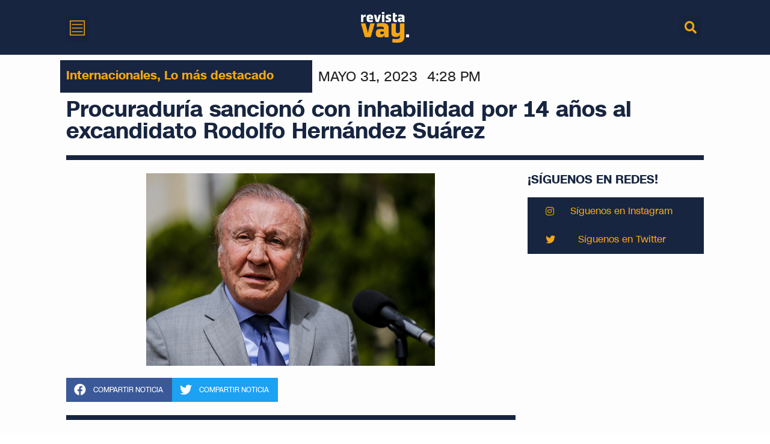

--- FILE ---
content_type: text/html; charset=UTF-8
request_url: https://revistavay.com/procuraduria-sanciono-con-inhabilidad-por-14-anos-al-excandidato-rodolfo-hernandez-suarez/
body_size: 20883
content:
<!doctype html>
<html lang="es">
<head>
	<meta charset="UTF-8">
	<meta name="viewport" content="width=device-width, initial-scale=1">
	<link rel="profile" href="https://gmpg.org/xfn/11">
	<meta name='robots' content='index, follow, max-image-preview:large, max-snippet:-1, max-video-preview:-1' />

	<!-- This site is optimized with the Yoast SEO plugin v20.7 - https://yoast.com/wordpress/plugins/seo/ -->
	<title>Procuraduría sancionó con inhabilidad por 14 años al excandidato Rodolfo Hernández Suárez - Revista Vay</title>
	<link rel="canonical" href="https://revistavay.com/procuraduria-sanciono-con-inhabilidad-por-14-anos-al-excandidato-rodolfo-hernandez-suarez/" />
	<meta property="og:locale" content="es_ES" />
	<meta property="og:type" content="article" />
	<meta property="og:title" content="Procuraduría sancionó con inhabilidad por 14 años al excandidato Rodolfo Hernández Suárez - Revista Vay" />
	<meta property="og:description" content="El Ministerio Público reprochó el interés indebido del exalcalde de Bucaramanga en el proceso de asignación del contrato para el manejo de residuos sólidos La Procuraduría General de la Nación sancionó&nbsp;con destitución e inhabilidad por 14 años al exalcalde de Bucaramanga y excandidato presidencial Rodolfo Hernández Suárez&nbsp;por el caso Vitalogic. El Ministerio Público sancionó el [&hellip;]" />
	<meta property="og:url" content="https://revistavay.com/procuraduria-sanciono-con-inhabilidad-por-14-anos-al-excandidato-rodolfo-hernandez-suarez/" />
	<meta property="og:site_name" content="Revista Vay" />
	<meta property="article:published_time" content="2023-05-31T20:28:49+00:00" />
	<meta property="article:modified_time" content="2023-05-31T20:28:50+00:00" />
	<meta property="og:image" content="http://revistavay.com/wp-content/uploads/2023/05/Rodolfo-Hernandez-1.webp" />
	<meta property="og:image:width" content="480" />
	<meta property="og:image:height" content="320" />
	<meta property="og:image:type" content="image/webp" />
	<meta name="author" content="AutorVay2" />
	<meta name="twitter:card" content="summary_large_image" />
	<meta name="twitter:creator" content="@revistavay" />
	<meta name="twitter:site" content="@revistavay" />
	<meta name="twitter:label1" content="Escrito por" />
	<meta name="twitter:data1" content="AutorVay2" />
	<meta name="twitter:label2" content="Tiempo estimado de lectura" />
	<meta name="twitter:data2" content="2 minutos" />
	<script type="application/ld+json" class="yoast-schema-graph">{"@context":"https://schema.org","@graph":[{"@type":"Article","@id":"https://revistavay.com/procuraduria-sanciono-con-inhabilidad-por-14-anos-al-excandidato-rodolfo-hernandez-suarez/#article","isPartOf":{"@id":"https://revistavay.com/procuraduria-sanciono-con-inhabilidad-por-14-anos-al-excandidato-rodolfo-hernandez-suarez/"},"author":{"name":"AutorVay2","@id":"https://revistavay.com/#/schema/person/93e9eda280a17f39ea995236d0331dba"},"headline":"Procuraduría sancionó con inhabilidad por 14 años al excandidato Rodolfo Hernández Suárez","datePublished":"2023-05-31T20:28:49+00:00","dateModified":"2023-05-31T20:28:50+00:00","mainEntityOfPage":{"@id":"https://revistavay.com/procuraduria-sanciono-con-inhabilidad-por-14-anos-al-excandidato-rodolfo-hernandez-suarez/"},"wordCount":408,"publisher":{"@id":"https://revistavay.com/#organization"},"image":{"@id":"https://revistavay.com/procuraduria-sanciono-con-inhabilidad-por-14-anos-al-excandidato-rodolfo-hernandez-suarez/#primaryimage"},"thumbnailUrl":"https://revistavay.com/wp-content/uploads/2023/05/Rodolfo-Hernandez-1.webp","keywords":["COLOMBIA","Internacional"],"articleSection":["Internacionales","Lo más destacado"],"inLanguage":"es"},{"@type":"WebPage","@id":"https://revistavay.com/procuraduria-sanciono-con-inhabilidad-por-14-anos-al-excandidato-rodolfo-hernandez-suarez/","url":"https://revistavay.com/procuraduria-sanciono-con-inhabilidad-por-14-anos-al-excandidato-rodolfo-hernandez-suarez/","name":"Procuraduría sancionó con inhabilidad por 14 años al excandidato Rodolfo Hernández Suárez - Revista Vay","isPartOf":{"@id":"https://revistavay.com/#website"},"primaryImageOfPage":{"@id":"https://revistavay.com/procuraduria-sanciono-con-inhabilidad-por-14-anos-al-excandidato-rodolfo-hernandez-suarez/#primaryimage"},"image":{"@id":"https://revistavay.com/procuraduria-sanciono-con-inhabilidad-por-14-anos-al-excandidato-rodolfo-hernandez-suarez/#primaryimage"},"thumbnailUrl":"https://revistavay.com/wp-content/uploads/2023/05/Rodolfo-Hernandez-1.webp","datePublished":"2023-05-31T20:28:49+00:00","dateModified":"2023-05-31T20:28:50+00:00","breadcrumb":{"@id":"https://revistavay.com/procuraduria-sanciono-con-inhabilidad-por-14-anos-al-excandidato-rodolfo-hernandez-suarez/#breadcrumb"},"inLanguage":"es","potentialAction":[{"@type":"ReadAction","target":["https://revistavay.com/procuraduria-sanciono-con-inhabilidad-por-14-anos-al-excandidato-rodolfo-hernandez-suarez/"]}]},{"@type":"ImageObject","inLanguage":"es","@id":"https://revistavay.com/procuraduria-sanciono-con-inhabilidad-por-14-anos-al-excandidato-rodolfo-hernandez-suarez/#primaryimage","url":"https://revistavay.com/wp-content/uploads/2023/05/Rodolfo-Hernandez-1.webp","contentUrl":"https://revistavay.com/wp-content/uploads/2023/05/Rodolfo-Hernandez-1.webp","width":480,"height":320},{"@type":"BreadcrumbList","@id":"https://revistavay.com/procuraduria-sanciono-con-inhabilidad-por-14-anos-al-excandidato-rodolfo-hernandez-suarez/#breadcrumb","itemListElement":[{"@type":"ListItem","position":1,"name":"Home","item":"https://revistavay.com/"},{"@type":"ListItem","position":2,"name":"Procuraduría sancionó con inhabilidad por 14 años al excandidato Rodolfo Hernández Suárez"}]},{"@type":"WebSite","@id":"https://revistavay.com/#website","url":"https://revistavay.com/","name":"Revista Vay","description":"Así somos.","publisher":{"@id":"https://revistavay.com/#organization"},"alternateName":"Revistavay","potentialAction":[{"@type":"SearchAction","target":{"@type":"EntryPoint","urlTemplate":"https://revistavay.com/?s={search_term_string}"},"query-input":"required name=search_term_string"}],"inLanguage":"es"},{"@type":"Organization","@id":"https://revistavay.com/#organization","name":"Revista Vay","alternateName":"Revista Vay","url":"https://revistavay.com/","logo":{"@type":"ImageObject","inLanguage":"es","@id":"https://revistavay.com/#/schema/logo/image/","url":"https://revistavay.com/wp-content/uploads/2023/05/revistavaylogomain.jpg","contentUrl":"https://revistavay.com/wp-content/uploads/2023/05/revistavaylogomain.jpg","width":1080,"height":1080,"caption":"Revista Vay"},"image":{"@id":"https://revistavay.com/#/schema/logo/image/"},"sameAs":["https://twitter.com/revistavay"]},{"@type":"Person","@id":"https://revistavay.com/#/schema/person/93e9eda280a17f39ea995236d0331dba","name":"AutorVay2","image":{"@type":"ImageObject","inLanguage":"es","@id":"https://revistavay.com/#/schema/person/image/","url":"https://secure.gravatar.com/avatar/6bcf59e486a5e25dae561f78cabac289?s=96&d=mm&r=g","contentUrl":"https://secure.gravatar.com/avatar/6bcf59e486a5e25dae561f78cabac289?s=96&d=mm&r=g","caption":"AutorVay2"}}]}</script>
	<!-- / Yoast SEO plugin. -->


<link rel='dns-prefetch' href='//www.googletagmanager.com' />
<link rel="alternate" type="application/rss+xml" title="Revista Vay &raquo; Feed" href="https://revistavay.com/feed/" />
<link rel="alternate" type="application/rss+xml" title="Revista Vay &raquo; Feed de los comentarios" href="https://revistavay.com/comments/feed/" />
<link rel="alternate" type="application/rss+xml" title="Revista Vay &raquo; Comentario Procuraduría sancionó con inhabilidad por 14 años al excandidato Rodolfo Hernández Suárez del feed" href="https://revistavay.com/procuraduria-sanciono-con-inhabilidad-por-14-anos-al-excandidato-rodolfo-hernandez-suarez/feed/" />
<script>
window._wpemojiSettings = {"baseUrl":"https:\/\/s.w.org\/images\/core\/emoji\/14.0.0\/72x72\/","ext":".png","svgUrl":"https:\/\/s.w.org\/images\/core\/emoji\/14.0.0\/svg\/","svgExt":".svg","source":{"concatemoji":"https:\/\/revistavay.com\/wp-includes\/js\/wp-emoji-release.min.js?ver=6.3.7"}};
/*! This file is auto-generated */
!function(i,n){var o,s,e;function c(e){try{var t={supportTests:e,timestamp:(new Date).valueOf()};sessionStorage.setItem(o,JSON.stringify(t))}catch(e){}}function p(e,t,n){e.clearRect(0,0,e.canvas.width,e.canvas.height),e.fillText(t,0,0);var t=new Uint32Array(e.getImageData(0,0,e.canvas.width,e.canvas.height).data),r=(e.clearRect(0,0,e.canvas.width,e.canvas.height),e.fillText(n,0,0),new Uint32Array(e.getImageData(0,0,e.canvas.width,e.canvas.height).data));return t.every(function(e,t){return e===r[t]})}function u(e,t,n){switch(t){case"flag":return n(e,"\ud83c\udff3\ufe0f\u200d\u26a7\ufe0f","\ud83c\udff3\ufe0f\u200b\u26a7\ufe0f")?!1:!n(e,"\ud83c\uddfa\ud83c\uddf3","\ud83c\uddfa\u200b\ud83c\uddf3")&&!n(e,"\ud83c\udff4\udb40\udc67\udb40\udc62\udb40\udc65\udb40\udc6e\udb40\udc67\udb40\udc7f","\ud83c\udff4\u200b\udb40\udc67\u200b\udb40\udc62\u200b\udb40\udc65\u200b\udb40\udc6e\u200b\udb40\udc67\u200b\udb40\udc7f");case"emoji":return!n(e,"\ud83e\udef1\ud83c\udffb\u200d\ud83e\udef2\ud83c\udfff","\ud83e\udef1\ud83c\udffb\u200b\ud83e\udef2\ud83c\udfff")}return!1}function f(e,t,n){var r="undefined"!=typeof WorkerGlobalScope&&self instanceof WorkerGlobalScope?new OffscreenCanvas(300,150):i.createElement("canvas"),a=r.getContext("2d",{willReadFrequently:!0}),o=(a.textBaseline="top",a.font="600 32px Arial",{});return e.forEach(function(e){o[e]=t(a,e,n)}),o}function t(e){var t=i.createElement("script");t.src=e,t.defer=!0,i.head.appendChild(t)}"undefined"!=typeof Promise&&(o="wpEmojiSettingsSupports",s=["flag","emoji"],n.supports={everything:!0,everythingExceptFlag:!0},e=new Promise(function(e){i.addEventListener("DOMContentLoaded",e,{once:!0})}),new Promise(function(t){var n=function(){try{var e=JSON.parse(sessionStorage.getItem(o));if("object"==typeof e&&"number"==typeof e.timestamp&&(new Date).valueOf()<e.timestamp+604800&&"object"==typeof e.supportTests)return e.supportTests}catch(e){}return null}();if(!n){if("undefined"!=typeof Worker&&"undefined"!=typeof OffscreenCanvas&&"undefined"!=typeof URL&&URL.createObjectURL&&"undefined"!=typeof Blob)try{var e="postMessage("+f.toString()+"("+[JSON.stringify(s),u.toString(),p.toString()].join(",")+"));",r=new Blob([e],{type:"text/javascript"}),a=new Worker(URL.createObjectURL(r),{name:"wpTestEmojiSupports"});return void(a.onmessage=function(e){c(n=e.data),a.terminate(),t(n)})}catch(e){}c(n=f(s,u,p))}t(n)}).then(function(e){for(var t in e)n.supports[t]=e[t],n.supports.everything=n.supports.everything&&n.supports[t],"flag"!==t&&(n.supports.everythingExceptFlag=n.supports.everythingExceptFlag&&n.supports[t]);n.supports.everythingExceptFlag=n.supports.everythingExceptFlag&&!n.supports.flag,n.DOMReady=!1,n.readyCallback=function(){n.DOMReady=!0}}).then(function(){return e}).then(function(){var e;n.supports.everything||(n.readyCallback(),(e=n.source||{}).concatemoji?t(e.concatemoji):e.wpemoji&&e.twemoji&&(t(e.twemoji),t(e.wpemoji)))}))}((window,document),window._wpemojiSettings);
</script>
<style>
img.wp-smiley,
img.emoji {
	display: inline !important;
	border: none !important;
	box-shadow: none !important;
	height: 1em !important;
	width: 1em !important;
	margin: 0 0.07em !important;
	vertical-align: -0.1em !important;
	background: none !important;
	padding: 0 !important;
}
</style>
	
<link rel='stylesheet' id='wp-block-library-css' href='https://revistavay.com/wp-includes/css/dist/block-library/style.min.css?ver=6.3.7' media='all' />
<style id='classic-theme-styles-inline-css'>
/*! This file is auto-generated */
.wp-block-button__link{color:#fff;background-color:#32373c;border-radius:9999px;box-shadow:none;text-decoration:none;padding:calc(.667em + 2px) calc(1.333em + 2px);font-size:1.125em}.wp-block-file__button{background:#32373c;color:#fff;text-decoration:none}
</style>
<style id='global-styles-inline-css'>
body{--wp--preset--color--black: #000000;--wp--preset--color--cyan-bluish-gray: #abb8c3;--wp--preset--color--white: #ffffff;--wp--preset--color--pale-pink: #f78da7;--wp--preset--color--vivid-red: #cf2e2e;--wp--preset--color--luminous-vivid-orange: #ff6900;--wp--preset--color--luminous-vivid-amber: #fcb900;--wp--preset--color--light-green-cyan: #7bdcb5;--wp--preset--color--vivid-green-cyan: #00d084;--wp--preset--color--pale-cyan-blue: #8ed1fc;--wp--preset--color--vivid-cyan-blue: #0693e3;--wp--preset--color--vivid-purple: #9b51e0;--wp--preset--gradient--vivid-cyan-blue-to-vivid-purple: linear-gradient(135deg,rgba(6,147,227,1) 0%,rgb(155,81,224) 100%);--wp--preset--gradient--light-green-cyan-to-vivid-green-cyan: linear-gradient(135deg,rgb(122,220,180) 0%,rgb(0,208,130) 100%);--wp--preset--gradient--luminous-vivid-amber-to-luminous-vivid-orange: linear-gradient(135deg,rgba(252,185,0,1) 0%,rgba(255,105,0,1) 100%);--wp--preset--gradient--luminous-vivid-orange-to-vivid-red: linear-gradient(135deg,rgba(255,105,0,1) 0%,rgb(207,46,46) 100%);--wp--preset--gradient--very-light-gray-to-cyan-bluish-gray: linear-gradient(135deg,rgb(238,238,238) 0%,rgb(169,184,195) 100%);--wp--preset--gradient--cool-to-warm-spectrum: linear-gradient(135deg,rgb(74,234,220) 0%,rgb(151,120,209) 20%,rgb(207,42,186) 40%,rgb(238,44,130) 60%,rgb(251,105,98) 80%,rgb(254,248,76) 100%);--wp--preset--gradient--blush-light-purple: linear-gradient(135deg,rgb(255,206,236) 0%,rgb(152,150,240) 100%);--wp--preset--gradient--blush-bordeaux: linear-gradient(135deg,rgb(254,205,165) 0%,rgb(254,45,45) 50%,rgb(107,0,62) 100%);--wp--preset--gradient--luminous-dusk: linear-gradient(135deg,rgb(255,203,112) 0%,rgb(199,81,192) 50%,rgb(65,88,208) 100%);--wp--preset--gradient--pale-ocean: linear-gradient(135deg,rgb(255,245,203) 0%,rgb(182,227,212) 50%,rgb(51,167,181) 100%);--wp--preset--gradient--electric-grass: linear-gradient(135deg,rgb(202,248,128) 0%,rgb(113,206,126) 100%);--wp--preset--gradient--midnight: linear-gradient(135deg,rgb(2,3,129) 0%,rgb(40,116,252) 100%);--wp--preset--font-size--small: 13px;--wp--preset--font-size--medium: 20px;--wp--preset--font-size--large: 36px;--wp--preset--font-size--x-large: 42px;--wp--preset--spacing--20: 0.44rem;--wp--preset--spacing--30: 0.67rem;--wp--preset--spacing--40: 1rem;--wp--preset--spacing--50: 1.5rem;--wp--preset--spacing--60: 2.25rem;--wp--preset--spacing--70: 3.38rem;--wp--preset--spacing--80: 5.06rem;--wp--preset--shadow--natural: 6px 6px 9px rgba(0, 0, 0, 0.2);--wp--preset--shadow--deep: 12px 12px 50px rgba(0, 0, 0, 0.4);--wp--preset--shadow--sharp: 6px 6px 0px rgba(0, 0, 0, 0.2);--wp--preset--shadow--outlined: 6px 6px 0px -3px rgba(255, 255, 255, 1), 6px 6px rgba(0, 0, 0, 1);--wp--preset--shadow--crisp: 6px 6px 0px rgba(0, 0, 0, 1);}:where(.is-layout-flex){gap: 0.5em;}:where(.is-layout-grid){gap: 0.5em;}body .is-layout-flow > .alignleft{float: left;margin-inline-start: 0;margin-inline-end: 2em;}body .is-layout-flow > .alignright{float: right;margin-inline-start: 2em;margin-inline-end: 0;}body .is-layout-flow > .aligncenter{margin-left: auto !important;margin-right: auto !important;}body .is-layout-constrained > .alignleft{float: left;margin-inline-start: 0;margin-inline-end: 2em;}body .is-layout-constrained > .alignright{float: right;margin-inline-start: 2em;margin-inline-end: 0;}body .is-layout-constrained > .aligncenter{margin-left: auto !important;margin-right: auto !important;}body .is-layout-constrained > :where(:not(.alignleft):not(.alignright):not(.alignfull)){max-width: var(--wp--style--global--content-size);margin-left: auto !important;margin-right: auto !important;}body .is-layout-constrained > .alignwide{max-width: var(--wp--style--global--wide-size);}body .is-layout-flex{display: flex;}body .is-layout-flex{flex-wrap: wrap;align-items: center;}body .is-layout-flex > *{margin: 0;}body .is-layout-grid{display: grid;}body .is-layout-grid > *{margin: 0;}:where(.wp-block-columns.is-layout-flex){gap: 2em;}:where(.wp-block-columns.is-layout-grid){gap: 2em;}:where(.wp-block-post-template.is-layout-flex){gap: 1.25em;}:where(.wp-block-post-template.is-layout-grid){gap: 1.25em;}.has-black-color{color: var(--wp--preset--color--black) !important;}.has-cyan-bluish-gray-color{color: var(--wp--preset--color--cyan-bluish-gray) !important;}.has-white-color{color: var(--wp--preset--color--white) !important;}.has-pale-pink-color{color: var(--wp--preset--color--pale-pink) !important;}.has-vivid-red-color{color: var(--wp--preset--color--vivid-red) !important;}.has-luminous-vivid-orange-color{color: var(--wp--preset--color--luminous-vivid-orange) !important;}.has-luminous-vivid-amber-color{color: var(--wp--preset--color--luminous-vivid-amber) !important;}.has-light-green-cyan-color{color: var(--wp--preset--color--light-green-cyan) !important;}.has-vivid-green-cyan-color{color: var(--wp--preset--color--vivid-green-cyan) !important;}.has-pale-cyan-blue-color{color: var(--wp--preset--color--pale-cyan-blue) !important;}.has-vivid-cyan-blue-color{color: var(--wp--preset--color--vivid-cyan-blue) !important;}.has-vivid-purple-color{color: var(--wp--preset--color--vivid-purple) !important;}.has-black-background-color{background-color: var(--wp--preset--color--black) !important;}.has-cyan-bluish-gray-background-color{background-color: var(--wp--preset--color--cyan-bluish-gray) !important;}.has-white-background-color{background-color: var(--wp--preset--color--white) !important;}.has-pale-pink-background-color{background-color: var(--wp--preset--color--pale-pink) !important;}.has-vivid-red-background-color{background-color: var(--wp--preset--color--vivid-red) !important;}.has-luminous-vivid-orange-background-color{background-color: var(--wp--preset--color--luminous-vivid-orange) !important;}.has-luminous-vivid-amber-background-color{background-color: var(--wp--preset--color--luminous-vivid-amber) !important;}.has-light-green-cyan-background-color{background-color: var(--wp--preset--color--light-green-cyan) !important;}.has-vivid-green-cyan-background-color{background-color: var(--wp--preset--color--vivid-green-cyan) !important;}.has-pale-cyan-blue-background-color{background-color: var(--wp--preset--color--pale-cyan-blue) !important;}.has-vivid-cyan-blue-background-color{background-color: var(--wp--preset--color--vivid-cyan-blue) !important;}.has-vivid-purple-background-color{background-color: var(--wp--preset--color--vivid-purple) !important;}.has-black-border-color{border-color: var(--wp--preset--color--black) !important;}.has-cyan-bluish-gray-border-color{border-color: var(--wp--preset--color--cyan-bluish-gray) !important;}.has-white-border-color{border-color: var(--wp--preset--color--white) !important;}.has-pale-pink-border-color{border-color: var(--wp--preset--color--pale-pink) !important;}.has-vivid-red-border-color{border-color: var(--wp--preset--color--vivid-red) !important;}.has-luminous-vivid-orange-border-color{border-color: var(--wp--preset--color--luminous-vivid-orange) !important;}.has-luminous-vivid-amber-border-color{border-color: var(--wp--preset--color--luminous-vivid-amber) !important;}.has-light-green-cyan-border-color{border-color: var(--wp--preset--color--light-green-cyan) !important;}.has-vivid-green-cyan-border-color{border-color: var(--wp--preset--color--vivid-green-cyan) !important;}.has-pale-cyan-blue-border-color{border-color: var(--wp--preset--color--pale-cyan-blue) !important;}.has-vivid-cyan-blue-border-color{border-color: var(--wp--preset--color--vivid-cyan-blue) !important;}.has-vivid-purple-border-color{border-color: var(--wp--preset--color--vivid-purple) !important;}.has-vivid-cyan-blue-to-vivid-purple-gradient-background{background: var(--wp--preset--gradient--vivid-cyan-blue-to-vivid-purple) !important;}.has-light-green-cyan-to-vivid-green-cyan-gradient-background{background: var(--wp--preset--gradient--light-green-cyan-to-vivid-green-cyan) !important;}.has-luminous-vivid-amber-to-luminous-vivid-orange-gradient-background{background: var(--wp--preset--gradient--luminous-vivid-amber-to-luminous-vivid-orange) !important;}.has-luminous-vivid-orange-to-vivid-red-gradient-background{background: var(--wp--preset--gradient--luminous-vivid-orange-to-vivid-red) !important;}.has-very-light-gray-to-cyan-bluish-gray-gradient-background{background: var(--wp--preset--gradient--very-light-gray-to-cyan-bluish-gray) !important;}.has-cool-to-warm-spectrum-gradient-background{background: var(--wp--preset--gradient--cool-to-warm-spectrum) !important;}.has-blush-light-purple-gradient-background{background: var(--wp--preset--gradient--blush-light-purple) !important;}.has-blush-bordeaux-gradient-background{background: var(--wp--preset--gradient--blush-bordeaux) !important;}.has-luminous-dusk-gradient-background{background: var(--wp--preset--gradient--luminous-dusk) !important;}.has-pale-ocean-gradient-background{background: var(--wp--preset--gradient--pale-ocean) !important;}.has-electric-grass-gradient-background{background: var(--wp--preset--gradient--electric-grass) !important;}.has-midnight-gradient-background{background: var(--wp--preset--gradient--midnight) !important;}.has-small-font-size{font-size: var(--wp--preset--font-size--small) !important;}.has-medium-font-size{font-size: var(--wp--preset--font-size--medium) !important;}.has-large-font-size{font-size: var(--wp--preset--font-size--large) !important;}.has-x-large-font-size{font-size: var(--wp--preset--font-size--x-large) !important;}
.wp-block-navigation a:where(:not(.wp-element-button)){color: inherit;}
:where(.wp-block-post-template.is-layout-flex){gap: 1.25em;}:where(.wp-block-post-template.is-layout-grid){gap: 1.25em;}
:where(.wp-block-columns.is-layout-flex){gap: 2em;}:where(.wp-block-columns.is-layout-grid){gap: 2em;}
.wp-block-pullquote{font-size: 1.5em;line-height: 1.6;}
</style>
<link rel='stylesheet' id='hello-elementor-css' href='https://revistavay.com/wp-content/themes/hello-elementor/style.min.css?ver=2.7.1' media='all' />
<link rel='stylesheet' id='hello-elementor-theme-style-css' href='https://revistavay.com/wp-content/themes/hello-elementor/theme.min.css?ver=2.7.1' media='all' />
<link rel='stylesheet' id='elementor-frontend-css' href='https://revistavay.com/wp-content/plugins/elementor/assets/css/frontend-lite.min.css?ver=3.7.3' media='all' />
<link rel='stylesheet' id='elementor-post-6-css' href='https://revistavay.com/wp-content/uploads/elementor/css/post-6.css?ver=1684136357' media='all' />
<link rel='stylesheet' id='elementor-icons-css' href='https://revistavay.com/wp-content/plugins/elementor/assets/lib/eicons/css/elementor-icons.min.css?ver=5.16.0' media='all' />
<link rel='stylesheet' id='elementor-pro-css' href='https://revistavay.com/wp-content/plugins/elementor-pro/assets/css/frontend-lite.min.css?ver=3.7.4' media='all' />
<link rel='stylesheet' id='elementor-global-css' href='https://revistavay.com/wp-content/uploads/elementor/css/global.css?ver=1684136357' media='all' />
<link rel='stylesheet' id='elementor-post-304-css' href='https://revistavay.com/wp-content/uploads/elementor/css/post-304.css?ver=1685837847' media='all' />
<link rel='stylesheet' id='elementor-post-26-css' href='https://revistavay.com/wp-content/uploads/elementor/css/post-26.css?ver=1721314722' media='all' />
<link rel='stylesheet' id='elementor-post-409-css' href='https://revistavay.com/wp-content/uploads/elementor/css/post-409.css?ver=1718136114' media='all' />
<link rel='stylesheet' id='google-fonts-1-css' href='https://fonts.googleapis.com/css?family=Roboto%3A100%2C100italic%2C200%2C200italic%2C300%2C300italic%2C400%2C400italic%2C500%2C500italic%2C600%2C600italic%2C700%2C700italic%2C800%2C800italic%2C900%2C900italic%7CRoboto+Slab%3A100%2C100italic%2C200%2C200italic%2C300%2C300italic%2C400%2C400italic%2C500%2C500italic%2C600%2C600italic%2C700%2C700italic%2C800%2C800italic%2C900%2C900italic&#038;display=auto&#038;ver=6.3.7' media='all' />
<link rel='stylesheet' id='elementor-icons-shared-0-css' href='https://revistavay.com/wp-content/plugins/elementor/assets/lib/font-awesome/css/fontawesome.min.css?ver=5.15.3' media='all' />
<link rel='stylesheet' id='elementor-icons-fa-solid-css' href='https://revistavay.com/wp-content/plugins/elementor/assets/lib/font-awesome/css/solid.min.css?ver=5.15.3' media='all' />
<link rel='stylesheet' id='elementor-icons-fa-brands-css' href='https://revistavay.com/wp-content/plugins/elementor/assets/lib/font-awesome/css/brands.min.css?ver=5.15.3' media='all' />
<script src='https://revistavay.com/wp-includes/js/jquery/jquery.min.js?ver=3.7.0' id='jquery-core-js'></script>
<script src='https://revistavay.com/wp-includes/js/jquery/jquery-migrate.min.js?ver=3.4.1' id='jquery-migrate-js'></script>
<script src='https://revistavay.com/wp-content/plugins/elementor-pro/assets/js/page-transitions.min.js?ver=3.7.4' id='page-transitions-js'></script>

<!-- Google tag (gtag.js) snippet added by Site Kit -->

<!-- Fragmento de código de Google Analytics añadido por Site Kit -->
<script src='https://www.googletagmanager.com/gtag/js?id=G-JEKG8LT28W' id='google_gtagjs-js' async></script>
<script id="google_gtagjs-js-after">
window.dataLayer = window.dataLayer || [];function gtag(){dataLayer.push(arguments);}
gtag("set","linker",{"domains":["revistavay.com"]});
gtag("js", new Date());
gtag("set", "developer_id.dZTNiMT", true);
gtag("config", "G-JEKG8LT28W");
</script>

<!-- End Google tag (gtag.js) snippet added by Site Kit -->
<link rel="https://api.w.org/" href="https://revistavay.com/wp-json/" /><link rel="alternate" type="application/json" href="https://revistavay.com/wp-json/wp/v2/posts/1139" /><link rel="EditURI" type="application/rsd+xml" title="RSD" href="https://revistavay.com/xmlrpc.php?rsd" />
<meta name="generator" content="WordPress 6.3.7" />
<link rel='shortlink' href='https://revistavay.com/?p=1139' />
<link rel="alternate" type="application/json+oembed" href="https://revistavay.com/wp-json/oembed/1.0/embed?url=https%3A%2F%2Frevistavay.com%2Fprocuraduria-sanciono-con-inhabilidad-por-14-anos-al-excandidato-rodolfo-hernandez-suarez%2F" />
<link rel="alternate" type="text/xml+oembed" href="https://revistavay.com/wp-json/oembed/1.0/embed?url=https%3A%2F%2Frevistavay.com%2Fprocuraduria-sanciono-con-inhabilidad-por-14-anos-al-excandidato-rodolfo-hernandez-suarez%2F&#038;format=xml" />
<meta name="generator" content="Site Kit by Google 1.131.0" /><link rel="icon" href="https://revistavay.com/wp-content/uploads/2023/05/REVISTAVAY_FAVICON-1-150x150.png" sizes="32x32" />
<link rel="icon" href="https://revistavay.com/wp-content/uploads/2023/05/REVISTAVAY_FAVICON-1.png" sizes="192x192" />
<link rel="apple-touch-icon" href="https://revistavay.com/wp-content/uploads/2023/05/REVISTAVAY_FAVICON-1.png" />
<meta name="msapplication-TileImage" content="https://revistavay.com/wp-content/uploads/2023/05/REVISTAVAY_FAVICON-1.png" />
<style id="wpforms-css-vars-root">
				:root {
					--wpforms-field-border-radius: 3px;
--wpforms-field-border-style: solid;
--wpforms-field-border-size: 1px;
--wpforms-field-background-color: #ffffff;
--wpforms-field-border-color: rgba( 0, 0, 0, 0.25 );
--wpforms-field-border-color-spare: rgba( 0, 0, 0, 0.25 );
--wpforms-field-text-color: rgba( 0, 0, 0, 0.7 );
--wpforms-field-menu-color: #ffffff;
--wpforms-label-color: rgba( 0, 0, 0, 0.85 );
--wpforms-label-sublabel-color: rgba( 0, 0, 0, 0.55 );
--wpforms-label-error-color: #d63637;
--wpforms-button-border-radius: 3px;
--wpforms-button-border-style: none;
--wpforms-button-border-size: 1px;
--wpforms-button-background-color: #066aab;
--wpforms-button-border-color: #066aab;
--wpforms-button-text-color: #ffffff;
--wpforms-page-break-color: #066aab;
--wpforms-background-image: none;
--wpforms-background-position: center center;
--wpforms-background-repeat: no-repeat;
--wpforms-background-size: cover;
--wpforms-background-width: 100px;
--wpforms-background-height: 100px;
--wpforms-background-color: rgba( 0, 0, 0, 0 );
--wpforms-background-url: none;
--wpforms-container-padding: 0px;
--wpforms-container-border-style: none;
--wpforms-container-border-width: 1px;
--wpforms-container-border-color: #000000;
--wpforms-container-border-radius: 3px;
--wpforms-field-size-input-height: 43px;
--wpforms-field-size-input-spacing: 15px;
--wpforms-field-size-font-size: 16px;
--wpforms-field-size-line-height: 19px;
--wpforms-field-size-padding-h: 14px;
--wpforms-field-size-checkbox-size: 16px;
--wpforms-field-size-sublabel-spacing: 5px;
--wpforms-field-size-icon-size: 1;
--wpforms-label-size-font-size: 16px;
--wpforms-label-size-line-height: 19px;
--wpforms-label-size-sublabel-font-size: 14px;
--wpforms-label-size-sublabel-line-height: 17px;
--wpforms-button-size-font-size: 17px;
--wpforms-button-size-height: 41px;
--wpforms-button-size-padding-h: 15px;
--wpforms-button-size-margin-top: 10px;
--wpforms-container-shadow-size-box-shadow: none;

				}
			</style></head>
<body class="post-template-default single single-post postid-1139 single-format-standard wp-custom-logo elementor-default elementor-kit-6 elementor-page-409">

		<e-page-transition preloader-type="image" preloader-image-url="http://revistavay.com/wp-content/uploads/2023/05/REVISTAVAY_LOGO.png" class="e-page-transition--entering" exclude="^https\:\/\/revistavay\.com\/wp\-admin\/">
					</e-page-transition>
		
<a class="skip-link screen-reader-text" href="#content">Ir al contenido</a>

		<div data-elementor-type="header" data-elementor-id="304" class="elementor elementor-304 elementor-location-header">
								<section class="elementor-section elementor-top-section elementor-element elementor-element-fbe810d elementor-section-height-min-height elementor-section-content-middle elementor-section-boxed elementor-section-height-default elementor-section-items-middle" data-id="fbe810d" data-element_type="section" id="anclar-top-id" data-settings="{&quot;background_background&quot;:&quot;classic&quot;,&quot;sticky&quot;:&quot;top&quot;,&quot;sticky_on&quot;:[&quot;desktop&quot;,&quot;tablet&quot;,&quot;mobile&quot;],&quot;sticky_offset&quot;:0,&quot;sticky_effects_offset&quot;:0}">
						<div class="elementor-container elementor-column-gap-default">
					<div class="elementor-column elementor-col-100 elementor-top-column elementor-element elementor-element-47c41081" data-id="47c41081" data-element_type="column">
			<div class="elementor-widget-wrap elementor-element-populated">
								<section class="elementor-section elementor-inner-section elementor-element elementor-element-36e6d7ae elementor-section-boxed elementor-section-height-default elementor-section-height-default" data-id="36e6d7ae" data-element_type="section">
						<div class="elementor-container elementor-column-gap-default">
					<div class="elementor-column elementor-col-33 elementor-inner-column elementor-element elementor-element-19495f7a" data-id="19495f7a" data-element_type="column">
			<div class="elementor-widget-wrap">
									</div>
		</div>
				<div class="elementor-column elementor-col-33 elementor-inner-column elementor-element elementor-element-7a777425" data-id="7a777425" data-element_type="column">
			<div class="elementor-widget-wrap elementor-element-populated">
								<div class="elementor-element elementor-element-7efdf0e7 elementor-widget elementor-widget-image" data-id="7efdf0e7" data-element_type="widget" data-widget_type="image.default">
				<div class="elementor-widget-container">
			<style>/*! elementor - v3.7.3 - 29-08-2022 */
.elementor-widget-image{text-align:center}.elementor-widget-image a{display:inline-block}.elementor-widget-image a img[src$=".svg"]{width:48px}.elementor-widget-image img{vertical-align:middle;display:inline-block}</style>													<a href="https://revistavay.com/">
							<img width="543" height="344" src="https://revistavay.com/wp-content/uploads/2023/05/REVISTAVAY_LOGO.png" class="attachment-full size-full" alt="" srcset="https://revistavay.com/wp-content/uploads/2023/05/REVISTAVAY_LOGO.png 543w, https://revistavay.com/wp-content/uploads/2023/05/REVISTAVAY_LOGO-300x190.png 300w" sizes="(max-width: 543px) 100vw, 543px" />								</a>
															</div>
				</div>
					</div>
		</div>
				<div class="elementor-column elementor-col-33 elementor-inner-column elementor-element elementor-element-5106434c" data-id="5106434c" data-element_type="column">
			<div class="elementor-widget-wrap">
									</div>
		</div>
							</div>
		</section>
				<section class="elementor-section elementor-inner-section elementor-element elementor-element-72a485f7 elementor-section-boxed elementor-section-height-default elementor-section-height-default" data-id="72a485f7" data-element_type="section">
						<div class="elementor-container elementor-column-gap-no">
					<div class="elementor-column elementor-col-33 elementor-inner-column elementor-element elementor-element-18606dd8" data-id="18606dd8" data-element_type="column">
			<div class="elementor-widget-wrap elementor-element-populated">
								<div class="elementor-element elementor-element-7e377c63 elementor-nav-menu__text-align-aside elementor-nav-menu--toggle elementor-nav-menu--burger elementor-widget elementor-widget-nav-menu" data-id="7e377c63" data-element_type="widget" data-settings="{&quot;layout&quot;:&quot;dropdown&quot;,&quot;submenu_icon&quot;:{&quot;value&quot;:&quot;&lt;i class=\&quot;fas fa-caret-down\&quot;&gt;&lt;\/i&gt;&quot;,&quot;library&quot;:&quot;fa-solid&quot;},&quot;toggle&quot;:&quot;burger&quot;}" data-widget_type="nav-menu.default">
				<div class="elementor-widget-container">
			<link rel="stylesheet" href="https://revistavay.com/wp-content/plugins/elementor-pro/assets/css/widget-nav-menu.min.css">		<div class="elementor-menu-toggle" role="button" tabindex="0" aria-label="Menu Toggle" aria-expanded="false">
			<span class="elementor-menu-toggle__icon--open"><svg xmlns="http://www.w3.org/2000/svg" xmlns:xlink="http://www.w3.org/1999/xlink" id="Capa_1" x="0px" y="0px" viewBox="0 0 459.4 459.4" style="enable-background:new 0 0 459.4 459.4;" xml:space="preserve"><style type="text/css">	.st0{fill:#F6A613;}</style><g id="Capa_2_1_">	<g id="Capa_1-2">		<path class="st0" d="M433.1,26.3v406.8H26.3V26.3H433.1 M459.4,0H0v459.4h459.4V0z"></path>		<rect x="62.8" y="108.4" class="st0" width="329.7" height="26.3"></rect>		<rect x="62.8" y="219.3" class="st0" width="329.7" height="26.3"></rect>		<rect x="62.8" y="330.1" class="st0" width="329.7" height="26.3"></rect>	</g></g></svg></span><span class="elementor-menu-toggle__icon--close"><svg xmlns="http://www.w3.org/2000/svg" viewBox="0 0 459.39 459.39"><defs><style>.cls-1{fill:#fff;}</style></defs><g id="Capa_2" data-name="Capa 2"><g id="Capa_1-2" data-name="Capa 1"><path class="cls-1" d="M0,0V459.39H459.39V0ZM433.11,433.11H26.28V26.28H433.11Z"></path><polygon class="cls-1" points="118.75 355.82 227.7 246.87 336.64 355.82 355.52 336.94 246.57 228 355.52 119.05 336.64 100.17 227.7 209.12 118.75 100.17 99.87 119.05 208.82 228 99.87 336.94 118.75 355.82"></polygon></g></g></svg></span>			<span class="elementor-screen-only">Menu</span>
		</div>
			<nav class="elementor-nav-menu--dropdown elementor-nav-menu__container" role="navigation" aria-hidden="true">
				<ul id="menu-2-7e377c63" class="elementor-nav-menu"><li class="menu-item menu-item-type-custom menu-item-object-custom menu-item-home menu-item-394"><a href="https://revistavay.com/" class="elementor-item" tabindex="-1">INICIO</a></li>
<li class="menu-item menu-item-type-custom menu-item-object-custom menu-item-223"><a href="https://revistavay.com/category/zulia/" class="elementor-item" tabindex="-1">ZULIA</a></li>
<li class="menu-item menu-item-type-custom menu-item-object-custom menu-item-224"><a href="https://revistavay.com/category/nacionales/" class="elementor-item" tabindex="-1">NACIONALES</a></li>
<li class="menu-item menu-item-type-custom menu-item-object-custom menu-item-491"><a href="https://revistavay.com/category/rumbo-a-las-presidenciales/" class="elementor-item" tabindex="-1">RUMBO A LAS PRESIDENCIALES</a></li>
<li class="menu-item menu-item-type-custom menu-item-object-custom menu-item-221"><a href="https://revistavay.com/category/internacionales/" class="elementor-item" tabindex="-1">INTERNACIONALES</a></li>
<li class="menu-item menu-item-type-custom menu-item-object-custom menu-item-219"><a href="https://revistavay.com/category/deportes/" class="elementor-item" tabindex="-1">DEPORTES</a></li>
<li class="menu-item menu-item-type-custom menu-item-object-custom menu-item-220"><a href="https://revistavay.com/category/espectaculo/" class="elementor-item" tabindex="-1">ESPECTÁCULO</a></li>
<li class="menu-item menu-item-type-custom menu-item-object-custom menu-item-490"><a href="https://revistavay.com/category/multimedia/" class="elementor-item" tabindex="-1">MULTIMEDIA</a></li>
</ul>			</nav>
				</div>
				</div>
					</div>
		</div>
				<div class="elementor-column elementor-col-33 elementor-inner-column elementor-element elementor-element-26a72454" data-id="26a72454" data-element_type="column">
			<div class="elementor-widget-wrap">
									</div>
		</div>
				<div class="elementor-column elementor-col-33 elementor-inner-column elementor-element elementor-element-11abf491" data-id="11abf491" data-element_type="column">
			<div class="elementor-widget-wrap elementor-element-populated">
								<div class="elementor-element elementor-element-60dc700 elementor-search-form--skin-full_screen elementor-widget elementor-widget-search-form" data-id="60dc700" data-element_type="widget" data-settings="{&quot;skin&quot;:&quot;full_screen&quot;}" data-widget_type="search-form.default">
				<div class="elementor-widget-container">
			<link rel="stylesheet" href="https://revistavay.com/wp-content/plugins/elementor-pro/assets/css/widget-theme-elements.min.css">		<form class="elementor-search-form" role="search" action="https://revistavay.com" method="get">
									<div class="elementor-search-form__toggle">
				<i aria-hidden="true" class="fas fa-search"></i>				<span class="elementor-screen-only">Search</span>
			</div>
						<div class="elementor-search-form__container">
								<input placeholder="Buscar..." class="elementor-search-form__input" type="search" name="s" title="Search" value="">
																<div class="dialog-lightbox-close-button dialog-close-button">
					<i aria-hidden="true" class="eicon-close"></i>					<span class="elementor-screen-only">Close</span>
				</div>
							</div>
		</form>
				</div>
				</div>
					</div>
		</div>
							</div>
		</section>
					</div>
		</div>
							</div>
		</section>
						</div>
				<div data-elementor-type="single-post" data-elementor-id="409" class="elementor elementor-409 elementor-location-single post-1139 post type-post status-publish format-standard has-post-thumbnail hentry category-internacionales category-lo-mas-destacado tag-colombia tag-internacional">
								<section class="elementor-section elementor-top-section elementor-element elementor-element-34f8ee9c elementor-section-boxed elementor-section-height-default elementor-section-height-default" data-id="34f8ee9c" data-element_type="section" data-settings="{&quot;background_background&quot;:&quot;classic&quot;}">
						<div class="elementor-container elementor-column-gap-default">
					<div class="elementor-column elementor-col-50 elementor-top-column elementor-element elementor-element-49d038b2" data-id="49d038b2" data-element_type="column" data-settings="{&quot;background_background&quot;:&quot;classic&quot;}">
			<div class="elementor-widget-wrap elementor-element-populated">
								<div class="elementor-element elementor-element-6947bee6 elementor-align-left elementor-widget elementor-widget-post-info" data-id="6947bee6" data-element_type="widget" data-widget_type="post-info.default">
				<div class="elementor-widget-container">
			<link rel="stylesheet" href="https://revistavay.com/wp-content/plugins/elementor/assets/css/widget-icon-list.min.css">		<ul class="elementor-icon-list-items elementor-post-info">
								<li class="elementor-icon-list-item elementor-repeater-item-f455b35" itemprop="about">
													<span class="elementor-icon-list-text elementor-post-info__item elementor-post-info__item--type-terms">
										<span class="elementor-post-info__terms-list">
				<a href="https://revistavay.com/category/internacionales/" class="elementor-post-info__terms-list-item">Internacionales</a>, <a href="https://revistavay.com/category/lo-mas-destacado/" class="elementor-post-info__terms-list-item">Lo más destacado</a>				</span>
					</span>
								</li>
				</ul>
				</div>
				</div>
					</div>
		</div>
				<div class="elementor-column elementor-col-50 elementor-top-column elementor-element elementor-element-f4361c3" data-id="f4361c3" data-element_type="column">
			<div class="elementor-widget-wrap elementor-element-populated">
								<div class="elementor-element elementor-element-121c46dd elementor-widget elementor-widget-post-info" data-id="121c46dd" data-element_type="widget" data-widget_type="post-info.default">
				<div class="elementor-widget-container">
					<ul class="elementor-inline-items elementor-icon-list-items elementor-post-info">
								<li class="elementor-icon-list-item elementor-repeater-item-710bb94 elementor-inline-item" itemprop="datePublished">
						<a href="https://revistavay.com/2023/05/31/">
														<span class="elementor-icon-list-text elementor-post-info__item elementor-post-info__item--type-date">
										mayo 31, 2023					</span>
									</a>
				</li>
				<li class="elementor-icon-list-item elementor-repeater-item-68f62e9 elementor-inline-item">
													<span class="elementor-icon-list-text elementor-post-info__item elementor-post-info__item--type-time">
										4:28 pm					</span>
								</li>
				</ul>
				</div>
				</div>
					</div>
		</div>
							</div>
		</section>
				<section class="elementor-section elementor-top-section elementor-element elementor-element-4ffe6ffd elementor-section-boxed elementor-section-height-default elementor-section-height-default" data-id="4ffe6ffd" data-element_type="section" data-settings="{&quot;background_background&quot;:&quot;classic&quot;}">
						<div class="elementor-container elementor-column-gap-default">
					<div class="elementor-column elementor-col-100 elementor-top-column elementor-element elementor-element-4e84e52c" data-id="4e84e52c" data-element_type="column">
			<div class="elementor-widget-wrap elementor-element-populated">
								<div class="elementor-element elementor-element-691153f5 elementor-widget elementor-widget-theme-post-title elementor-page-title elementor-widget-heading" data-id="691153f5" data-element_type="widget" data-widget_type="theme-post-title.default">
				<div class="elementor-widget-container">
			<style>/*! elementor - v3.7.3 - 29-08-2022 */
.elementor-heading-title{padding:0;margin:0;line-height:1}.elementor-widget-heading .elementor-heading-title[class*=elementor-size-]>a{color:inherit;font-size:inherit;line-height:inherit}.elementor-widget-heading .elementor-heading-title.elementor-size-small{font-size:15px}.elementor-widget-heading .elementor-heading-title.elementor-size-medium{font-size:19px}.elementor-widget-heading .elementor-heading-title.elementor-size-large{font-size:29px}.elementor-widget-heading .elementor-heading-title.elementor-size-xl{font-size:39px}.elementor-widget-heading .elementor-heading-title.elementor-size-xxl{font-size:59px}</style><h1 class="elementor-heading-title elementor-size-default">Procuraduría sancionó con inhabilidad por 14 años al excandidato Rodolfo Hernández Suárez</h1>		</div>
				</div>
				<div class="elementor-element elementor-element-4c4fcde6 elementor-widget-divider--view-line elementor-widget elementor-widget-divider" data-id="4c4fcde6" data-element_type="widget" data-widget_type="divider.default">
				<div class="elementor-widget-container">
			<style>/*! elementor - v3.7.3 - 29-08-2022 */
.elementor-widget-divider{--divider-border-style:none;--divider-border-width:1px;--divider-color:#2c2c2c;--divider-icon-size:20px;--divider-element-spacing:10px;--divider-pattern-height:24px;--divider-pattern-size:20px;--divider-pattern-url:none;--divider-pattern-repeat:repeat-x}.elementor-widget-divider .elementor-divider{display:-webkit-box;display:-ms-flexbox;display:flex}.elementor-widget-divider .elementor-divider__text{font-size:15px;line-height:1;max-width:95%}.elementor-widget-divider .elementor-divider__element{margin:0 var(--divider-element-spacing);-ms-flex-negative:0;flex-shrink:0}.elementor-widget-divider .elementor-icon{font-size:var(--divider-icon-size)}.elementor-widget-divider .elementor-divider-separator{display:-webkit-box;display:-ms-flexbox;display:flex;margin:0;direction:ltr}.elementor-widget-divider--view-line_icon .elementor-divider-separator,.elementor-widget-divider--view-line_text .elementor-divider-separator{-webkit-box-align:center;-ms-flex-align:center;align-items:center}.elementor-widget-divider--view-line_icon .elementor-divider-separator:after,.elementor-widget-divider--view-line_icon .elementor-divider-separator:before,.elementor-widget-divider--view-line_text .elementor-divider-separator:after,.elementor-widget-divider--view-line_text .elementor-divider-separator:before{display:block;content:"";border-bottom:0;-webkit-box-flex:1;-ms-flex-positive:1;flex-grow:1;border-top:var(--divider-border-width) var(--divider-border-style) var(--divider-color)}.elementor-widget-divider--element-align-left .elementor-divider .elementor-divider-separator>.elementor-divider__svg:first-of-type{-webkit-box-flex:0;-ms-flex-positive:0;flex-grow:0;-ms-flex-negative:100;flex-shrink:100}.elementor-widget-divider--element-align-left .elementor-divider-separator:before{content:none}.elementor-widget-divider--element-align-left .elementor-divider__element{margin-left:0}.elementor-widget-divider--element-align-right .elementor-divider .elementor-divider-separator>.elementor-divider__svg:last-of-type{-webkit-box-flex:0;-ms-flex-positive:0;flex-grow:0;-ms-flex-negative:100;flex-shrink:100}.elementor-widget-divider--element-align-right .elementor-divider-separator:after{content:none}.elementor-widget-divider--element-align-right .elementor-divider__element{margin-right:0}.elementor-widget-divider:not(.elementor-widget-divider--view-line_text):not(.elementor-widget-divider--view-line_icon) .elementor-divider-separator{border-top:var(--divider-border-width) var(--divider-border-style) var(--divider-color)}.elementor-widget-divider--separator-type-pattern{--divider-border-style:none}.elementor-widget-divider--separator-type-pattern.elementor-widget-divider--view-line .elementor-divider-separator,.elementor-widget-divider--separator-type-pattern:not(.elementor-widget-divider--view-line) .elementor-divider-separator:after,.elementor-widget-divider--separator-type-pattern:not(.elementor-widget-divider--view-line) .elementor-divider-separator:before,.elementor-widget-divider--separator-type-pattern:not([class*=elementor-widget-divider--view]) .elementor-divider-separator{width:100%;min-height:var(--divider-pattern-height);-webkit-mask-size:var(--divider-pattern-size) 100%;mask-size:var(--divider-pattern-size) 100%;-webkit-mask-repeat:var(--divider-pattern-repeat);mask-repeat:var(--divider-pattern-repeat);background-color:var(--divider-color);-webkit-mask-image:var(--divider-pattern-url);mask-image:var(--divider-pattern-url)}.elementor-widget-divider--no-spacing{--divider-pattern-size:auto}.elementor-widget-divider--bg-round{--divider-pattern-repeat:round}.rtl .elementor-widget-divider .elementor-divider__text{direction:rtl}.e-container>.elementor-widget-divider{width:var(--container-widget-width,100%);--flex-grow:var(--container-widget-flex-grow,0)}</style>		<div class="elementor-divider">
			<span class="elementor-divider-separator">
						</span>
		</div>
				</div>
				</div>
					</div>
		</div>
							</div>
		</section>
				<section class="elementor-section elementor-top-section elementor-element elementor-element-8a25804 elementor-section-boxed elementor-section-height-default elementor-section-height-default" data-id="8a25804" data-element_type="section" data-settings="{&quot;background_background&quot;:&quot;classic&quot;}">
						<div class="elementor-container elementor-column-gap-default">
					<div class="elementor-column elementor-col-50 elementor-top-column elementor-element elementor-element-2656ea00" data-id="2656ea00" data-element_type="column">
			<div class="elementor-widget-wrap elementor-element-populated">
								<div class="elementor-element elementor-element-2cabb78f elementor-widget elementor-widget-theme-post-featured-image elementor-widget-image" data-id="2cabb78f" data-element_type="widget" data-widget_type="theme-post-featured-image.default">
				<div class="elementor-widget-container">
															<img width="480" height="320" src="https://revistavay.com/wp-content/uploads/2023/05/Rodolfo-Hernandez-1.webp" class="attachment-large size-large" alt="" loading="lazy" srcset="https://revistavay.com/wp-content/uploads/2023/05/Rodolfo-Hernandez-1.webp 480w, https://revistavay.com/wp-content/uploads/2023/05/Rodolfo-Hernandez-1-300x200.webp 300w" sizes="(max-width: 480px) 100vw, 480px" />															</div>
				</div>
				<div class="elementor-element elementor-element-c8943cc elementor-share-buttons--skin-flat elementor-share-buttons--align-left elementor-share-buttons--view-icon-text elementor-share-buttons--shape-square elementor-grid-0 elementor-share-buttons--color-official elementor-widget elementor-widget-share-buttons" data-id="c8943cc" data-element_type="widget" data-widget_type="share-buttons.default">
				<div class="elementor-widget-container">
			<link rel="stylesheet" href="https://revistavay.com/wp-content/plugins/elementor-pro/assets/css/widget-share-buttons.min.css">		<div class="elementor-grid">
								<div class="elementor-grid-item">
						<div class="elementor-share-btn elementor-share-btn_facebook" tabindex="0" aria-label="Share on facebook">
															<span class="elementor-share-btn__icon">
								<i class="fab fa-facebook" aria-hidden="true"></i>							</span>
																						<div class="elementor-share-btn__text">
																			<span class="elementor-share-btn__title">
										COMPARTIR NOTICIA									</span>
																	</div>
													</div>
					</div>
									<div class="elementor-grid-item">
						<div class="elementor-share-btn elementor-share-btn_twitter" tabindex="0" aria-label="Share on twitter">
															<span class="elementor-share-btn__icon">
								<i class="fab fa-twitter" aria-hidden="true"></i>							</span>
																						<div class="elementor-share-btn__text">
																			<span class="elementor-share-btn__title">
										COMPARTIR NOTICIA									</span>
																	</div>
													</div>
					</div>
						</div>
				</div>
				</div>
				<div class="elementor-element elementor-element-6c587e61 elementor-widget-divider--view-line elementor-widget elementor-widget-divider" data-id="6c587e61" data-element_type="widget" data-widget_type="divider.default">
				<div class="elementor-widget-container">
					<div class="elementor-divider">
			<span class="elementor-divider-separator">
						</span>
		</div>
				</div>
				</div>
				<div class="elementor-element elementor-element-72f1a990 elementor-widget elementor-widget-theme-post-content" data-id="72f1a990" data-element_type="widget" data-widget_type="theme-post-content.default">
				<div class="elementor-widget-container">
			
<p>El Ministerio Público reprochó el interés indebido del exalcalde de Bucaramanga en el proceso de asignación del contrato para el manejo de residuos sólidos</p>



<p>La Procuraduría General de la Nación sancionó<strong>&nbsp;con destitución e inhabilidad por 14 años al exalcalde de Bucaramanga y excandidato presidencial Rodolfo Hernández Suárez</strong>&nbsp;por el caso Vitalogic.</p>



<p>El Ministerio Público sancionó el interés indebido de&nbsp;Rodolfo Hernández&nbsp;en el proceso de asignación del contrato para el manejo de residuos sólidos a la unión temporal Vitalogic RSU. Según la Procuraduría, de resultar contratada la unión temporal,<strong>&nbsp;le daría beneficios económicos a su hijo</strong>, en virtud de un contrato de corretaje previamente acordado.</p>



<p>De acuerdo con el ente de control, se pudo comprobar que Hernández<strong>&nbsp;tuvo contacto directo con los representantes de la tecnología que se iba a implementar</strong>.</p>



<p>Durante estos encuentros,&nbsp;<strong>proporcionó información privilegiada sobre los requisitos que debían cumplir</strong>&nbsp;para asegurar la adjudicación del contrato, lo que&nbsp;<strong>les otorgaba una ventaja injusta sobre los demás competidores</strong>&nbsp;en el proceso de selección.</p>



<p>Agregó que Rodolfo Hernández tuvo una reunión en Bogotá con representantes de Vitalogic, p<strong>ara conocer cómo se había estructurado el proyecto</strong>&nbsp;y designar a la persona que elaboraría los términos que permitieran que la firma contratista fuera la seleccionada.</p>



<p>«Se encontró probado el segundo cargo y concluyó que el exalcalde<strong>&nbsp;adelantó acciones destinadas a coaccionar al director jurídico de la Empresa de Aseo de Bucaramanga (Emab)</strong>, a quien instó a omitir las reglas de contratación y el manual existente para lograr que se formalizara el negocio de basuras», manifestó la Procuraduría en un comunicado.</p>



<p>En la decisión se calificaron las dos conductas reprochadas al disciplinado como faltas cometidas a título de dolo, la primera de naturaleza gravísima por interés indebido en la celebración de contratos, y la relacionada con la coacción al funcionario de la Emab, como falta grave, decisión respecto de la cual se indicó que podía ser apelada ante la Sala Disciplinaria de Juzgamiento de Servidores de Elección Popular de la Procuraduría General de la Nación.</p>
		</div>
				</div>
				<section class="elementor-section elementor-inner-section elementor-element elementor-element-b117c92 elementor-hidden-desktop elementor-hidden-tablet elementor-hidden-mobile elementor-section-boxed elementor-section-height-default elementor-section-height-default" data-id="b117c92" data-element_type="section">
						<div class="elementor-container elementor-column-gap-default">
					<div class="elementor-column elementor-col-50 elementor-inner-column elementor-element elementor-element-6f6bb712" data-id="6f6bb712" data-element_type="column" data-settings="{&quot;background_background&quot;:&quot;classic&quot;}">
			<div class="elementor-widget-wrap elementor-element-populated">
								<div class="elementor-element elementor-element-7667dd35 elementor-widget elementor-widget-heading" data-id="7667dd35" data-element_type="widget" data-widget_type="heading.default">
				<div class="elementor-widget-container">
			<h2 class="elementor-heading-title elementor-size-default">ETIQUETAS:</h2>		</div>
				</div>
					</div>
		</div>
				<div class="elementor-column elementor-col-50 elementor-inner-column elementor-element elementor-element-1d55b30f" data-id="1d55b30f" data-element_type="column" data-settings="{&quot;background_background&quot;:&quot;classic&quot;}">
			<div class="elementor-widget-wrap elementor-element-populated">
								<div class="elementor-element elementor-element-34f46e19 elementor-align-left elementor-widget elementor-widget-post-info" data-id="34f46e19" data-element_type="widget" data-widget_type="post-info.default">
				<div class="elementor-widget-container">
					<ul class="elementor-icon-list-items elementor-post-info">
								<li class="elementor-icon-list-item elementor-repeater-item-f455b35" itemprop="about">
													<span class="elementor-icon-list-text elementor-post-info__item elementor-post-info__item--type-terms">
										<span class="elementor-post-info__terms-list">
				<a href="https://revistavay.com/tag/colombia/" class="elementor-post-info__terms-list-item">COLOMBIA</a>, <a href="https://revistavay.com/tag/internacional/" class="elementor-post-info__terms-list-item">Internacional</a>				</span>
					</span>
								</li>
				</ul>
				</div>
				</div>
					</div>
		</div>
							</div>
		</section>
				<div class="elementor-element elementor-element-fb1f33a elementor-align-justify elementor-widget elementor-widget-button" data-id="fb1f33a" data-element_type="widget" data-widget_type="button.default">
				<div class="elementor-widget-container">
					<div class="elementor-button-wrapper">
			<a href="https://revistavay.com/" class="elementor-button-link elementor-button elementor-size-sm elementor-animation-float" role="button">
						<span class="elementor-button-content-wrapper">
						<span class="elementor-button-text">VOLVER AL INICIO</span>
		</span>
					</a>
		</div>
				</div>
				</div>
					</div>
		</div>
				<div class="elementor-column elementor-col-50 elementor-top-column elementor-element elementor-element-6d9a0d49" data-id="6d9a0d49" data-element_type="column">
			<div class="elementor-widget-wrap elementor-element-populated">
								<div class="elementor-element elementor-element-3912e66a elementor-widget elementor-widget-heading" data-id="3912e66a" data-element_type="widget" data-widget_type="heading.default">
				<div class="elementor-widget-container">
			<h2 class="elementor-heading-title elementor-size-default">¡SÍGUENOS EN REDES!</h2>		</div>
				</div>
				<section class="elementor-section elementor-inner-section elementor-element elementor-element-253e19ee elementor-section-boxed elementor-section-height-default elementor-section-height-default" data-id="253e19ee" data-element_type="section">
						<div class="elementor-container elementor-column-gap-no">
					<div class="elementor-column elementor-col-100 elementor-inner-column elementor-element elementor-element-4c9b454b" data-id="4c9b454b" data-element_type="column">
			<div class="elementor-widget-wrap elementor-element-populated">
								<div class="elementor-element elementor-element-72c83622 elementor-align-justify elementor-widget elementor-widget-button" data-id="72c83622" data-element_type="widget" data-widget_type="button.default">
				<div class="elementor-widget-container">
					<div class="elementor-button-wrapper">
			<a class="elementor-button elementor-size-md elementor-animation-float" role="button">
						<span class="elementor-button-content-wrapper">
							<span class="elementor-button-icon elementor-align-icon-left">
				<i aria-hidden="true" class="fab fa-instagram"></i>			</span>
						<span class="elementor-button-text">Síguenos en Instagram</span>
		</span>
					</a>
		</div>
				</div>
				</div>
				<div class="elementor-element elementor-element-4389a8de elementor-align-justify elementor-widget elementor-widget-button" data-id="4389a8de" data-element_type="widget" data-widget_type="button.default">
				<div class="elementor-widget-container">
					<div class="elementor-button-wrapper">
			<a href="https://twitter.com/revistavay" target="_blank" class="elementor-button-link elementor-button elementor-size-md elementor-animation-float" role="button">
						<span class="elementor-button-content-wrapper">
							<span class="elementor-button-icon elementor-align-icon-left">
				<i aria-hidden="true" class="fab fa-twitter"></i>			</span>
						<span class="elementor-button-text">Síguenos en Twitter</span>
		</span>
					</a>
		</div>
				</div>
				</div>
					</div>
		</div>
							</div>
		</section>
					</div>
		</div>
							</div>
		</section>
						</div>
				<div data-elementor-type="footer" data-elementor-id="26" class="elementor elementor-26 elementor-location-footer">
								<section class="elementor-section elementor-top-section elementor-element elementor-element-0fcfda4 elementor-section-height-min-height elementor-section-items-top elementor-section-boxed elementor-section-height-default" data-id="0fcfda4" data-element_type="section" data-settings="{&quot;background_background&quot;:&quot;classic&quot;}">
						<div class="elementor-container elementor-column-gap-default">
					<div class="elementor-column elementor-col-50 elementor-top-column elementor-element elementor-element-5f90af6" data-id="5f90af6" data-element_type="column">
			<div class="elementor-widget-wrap elementor-element-populated">
								<div class="elementor-element elementor-element-57fc1f5 elementor-widget elementor-widget-image" data-id="57fc1f5" data-element_type="widget" data-widget_type="image.default">
				<div class="elementor-widget-container">
															<img width="543" height="344" src="https://revistavay.com/wp-content/uploads/2023/05/REVISTAVAY_BLANCO.png" class="attachment-full size-full" alt="" loading="lazy" srcset="https://revistavay.com/wp-content/uploads/2023/05/REVISTAVAY_BLANCO.png 543w, https://revistavay.com/wp-content/uploads/2023/05/REVISTAVAY_BLANCO-300x190.png 300w" sizes="(max-width: 543px) 100vw, 543px" />															</div>
				</div>
					</div>
		</div>
				<div class="elementor-column elementor-col-50 elementor-top-column elementor-element elementor-element-edfe867" data-id="edfe867" data-element_type="column">
			<div class="elementor-widget-wrap elementor-element-populated">
								<div class="elementor-element elementor-element-335831f e-grid-align-right e-grid-align-mobile-center elementor-shape-rounded elementor-grid-0 elementor-widget elementor-widget-social-icons" data-id="335831f" data-element_type="widget" data-widget_type="social-icons.default">
				<div class="elementor-widget-container">
			<style>/*! elementor - v3.7.3 - 29-08-2022 */
.elementor-widget-social-icons.elementor-grid-0 .elementor-widget-container,.elementor-widget-social-icons.elementor-grid-mobile-0 .elementor-widget-container,.elementor-widget-social-icons.elementor-grid-tablet-0 .elementor-widget-container{line-height:1;font-size:0}.elementor-widget-social-icons:not(.elementor-grid-0):not(.elementor-grid-tablet-0):not(.elementor-grid-mobile-0) .elementor-grid{display:inline-grid}.elementor-widget-social-icons .elementor-grid{grid-column-gap:var(--grid-column-gap,5px);grid-row-gap:var(--grid-row-gap,5px);grid-template-columns:var(--grid-template-columns);-webkit-box-pack:var(--justify-content,center);-ms-flex-pack:var(--justify-content,center);justify-content:var(--justify-content,center);justify-items:var(--justify-content,center)}.elementor-icon.elementor-social-icon{font-size:var(--icon-size,25px);line-height:var(--icon-size,25px);width:calc(var(--icon-size, 25px) + (2 * var(--icon-padding, .5em)));height:calc(var(--icon-size, 25px) + (2 * var(--icon-padding, .5em)))}.elementor-social-icon{--e-social-icon-icon-color:#fff;display:-webkit-inline-box;display:-ms-inline-flexbox;display:inline-flex;background-color:#818a91;-webkit-box-align:center;-ms-flex-align:center;align-items:center;-webkit-box-pack:center;-ms-flex-pack:center;justify-content:center;text-align:center;cursor:pointer}.elementor-social-icon i{color:var(--e-social-icon-icon-color)}.elementor-social-icon svg{fill:var(--e-social-icon-icon-color)}.elementor-social-icon:last-child{margin:0}.elementor-social-icon:hover{opacity:.9;color:#fff}.elementor-social-icon-android{background-color:#a4c639}.elementor-social-icon-apple{background-color:#999}.elementor-social-icon-behance{background-color:#1769ff}.elementor-social-icon-bitbucket{background-color:#205081}.elementor-social-icon-codepen{background-color:#000}.elementor-social-icon-delicious{background-color:#39f}.elementor-social-icon-deviantart{background-color:#05cc47}.elementor-social-icon-digg{background-color:#005be2}.elementor-social-icon-dribbble{background-color:#ea4c89}.elementor-social-icon-elementor{background-color:#d30c5c}.elementor-social-icon-envelope{background-color:#ea4335}.elementor-social-icon-facebook,.elementor-social-icon-facebook-f{background-color:#3b5998}.elementor-social-icon-flickr{background-color:#0063dc}.elementor-social-icon-foursquare{background-color:#2d5be3}.elementor-social-icon-free-code-camp,.elementor-social-icon-freecodecamp{background-color:#006400}.elementor-social-icon-github{background-color:#333}.elementor-social-icon-gitlab{background-color:#e24329}.elementor-social-icon-globe{background-color:#818a91}.elementor-social-icon-google-plus,.elementor-social-icon-google-plus-g{background-color:#dd4b39}.elementor-social-icon-houzz{background-color:#7ac142}.elementor-social-icon-instagram{background-color:#262626}.elementor-social-icon-jsfiddle{background-color:#487aa2}.elementor-social-icon-link{background-color:#818a91}.elementor-social-icon-linkedin,.elementor-social-icon-linkedin-in{background-color:#0077b5}.elementor-social-icon-medium{background-color:#00ab6b}.elementor-social-icon-meetup{background-color:#ec1c40}.elementor-social-icon-mixcloud{background-color:#273a4b}.elementor-social-icon-odnoklassniki{background-color:#f4731c}.elementor-social-icon-pinterest{background-color:#bd081c}.elementor-social-icon-product-hunt{background-color:#da552f}.elementor-social-icon-reddit{background-color:#ff4500}.elementor-social-icon-rss{background-color:#f26522}.elementor-social-icon-shopping-cart{background-color:#4caf50}.elementor-social-icon-skype{background-color:#00aff0}.elementor-social-icon-slideshare{background-color:#0077b5}.elementor-social-icon-snapchat{background-color:#fffc00}.elementor-social-icon-soundcloud{background-color:#f80}.elementor-social-icon-spotify{background-color:#2ebd59}.elementor-social-icon-stack-overflow{background-color:#fe7a15}.elementor-social-icon-steam{background-color:#00adee}.elementor-social-icon-stumbleupon{background-color:#eb4924}.elementor-social-icon-telegram{background-color:#2ca5e0}.elementor-social-icon-thumb-tack{background-color:#1aa1d8}.elementor-social-icon-tripadvisor{background-color:#589442}.elementor-social-icon-tumblr{background-color:#35465c}.elementor-social-icon-twitch{background-color:#6441a5}.elementor-social-icon-twitter{background-color:#1da1f2}.elementor-social-icon-viber{background-color:#665cac}.elementor-social-icon-vimeo{background-color:#1ab7ea}.elementor-social-icon-vk{background-color:#45668e}.elementor-social-icon-weibo{background-color:#dd2430}.elementor-social-icon-weixin{background-color:#31a918}.elementor-social-icon-whatsapp{background-color:#25d366}.elementor-social-icon-wordpress{background-color:#21759b}.elementor-social-icon-xing{background-color:#026466}.elementor-social-icon-yelp{background-color:#af0606}.elementor-social-icon-youtube{background-color:#cd201f}.elementor-social-icon-500px{background-color:#0099e5}.elementor-shape-rounded .elementor-icon.elementor-social-icon{border-radius:10%}.elementor-shape-circle .elementor-icon.elementor-social-icon{border-radius:50%}</style>		<div class="elementor-social-icons-wrapper elementor-grid">
							<span class="elementor-grid-item">
					<a class="elementor-icon elementor-social-icon elementor-social-icon-twitter elementor-repeater-item-6feadd1" href="https://twitter.com/revistavay" target="_blank">
						<span class="elementor-screen-only">Twitter</span>
						<i class="fab fa-twitter"></i>					</a>
				</span>
							<span class="elementor-grid-item">
					<a class="elementor-icon elementor-social-icon elementor-social-icon-instagram elementor-repeater-item-03517fe" href="https://www.instagram.com/revistavay/" target="_blank">
						<span class="elementor-screen-only">Instagram</span>
						<i class="fab fa-instagram"></i>					</a>
				</span>
					</div>
				</div>
				</div>
					</div>
		</div>
							</div>
		</section>
				<section class="elementor-section elementor-top-section elementor-element elementor-element-3b02cba elementor-section-boxed elementor-section-height-default elementor-section-height-default" data-id="3b02cba" data-element_type="section" data-settings="{&quot;background_background&quot;:&quot;classic&quot;}">
						<div class="elementor-container elementor-column-gap-default">
					<div class="elementor-column elementor-col-100 elementor-top-column elementor-element elementor-element-ca90e29" data-id="ca90e29" data-element_type="column">
			<div class="elementor-widget-wrap elementor-element-populated">
								<div class="elementor-element elementor-element-3496187 elementor-widget elementor-widget-text-editor" data-id="3496187" data-element_type="widget" data-widget_type="text-editor.default">
				<div class="elementor-widget-container">
			<style>/*! elementor - v3.7.3 - 29-08-2022 */
.elementor-widget-text-editor.elementor-drop-cap-view-stacked .elementor-drop-cap{background-color:#818a91;color:#fff}.elementor-widget-text-editor.elementor-drop-cap-view-framed .elementor-drop-cap{color:#818a91;border:3px solid;background-color:transparent}.elementor-widget-text-editor:not(.elementor-drop-cap-view-default) .elementor-drop-cap{margin-top:8px}.elementor-widget-text-editor:not(.elementor-drop-cap-view-default) .elementor-drop-cap-letter{width:1em;height:1em}.elementor-widget-text-editor .elementor-drop-cap{float:left;text-align:center;line-height:1;font-size:50px}.elementor-widget-text-editor .elementor-drop-cap-letter{display:inline-block}</style>				<p>Revista Vay © 2024 | Todos los derechos reservados. </p>						</div>
				</div>
					</div>
		</div>
							</div>
		</section>
						</div>
		
<link rel='stylesheet' id='elementor-icons-fa-regular-css' href='https://revistavay.com/wp-content/plugins/elementor/assets/lib/font-awesome/css/regular.min.css?ver=5.15.3' media='all' />
<link rel='stylesheet' id='e-animations-css' href='https://revistavay.com/wp-content/plugins/elementor/assets/lib/animations/animations.min.css?ver=3.7.3' media='all' />
<script src='https://revistavay.com/wp-content/themes/hello-elementor/assets/js/hello-frontend.min.js?ver=1.0.0' id='hello-theme-frontend-js'></script>
<script src='https://revistavay.com/wp-content/plugins/elementor-pro/assets//lib/instant-page/instant-page.min.js?ver=3.7.4' id='instant-page-js'></script>
<script src='https://revistavay.com/wp-content/plugins/elementor-pro/assets/lib/smartmenus/jquery.smartmenus.min.js?ver=1.0.1' id='smartmenus-js'></script>
<script src='https://revistavay.com/wp-content/plugins/elementor-pro/assets/js/webpack-pro.runtime.min.js?ver=3.7.4' id='elementor-pro-webpack-runtime-js'></script>
<script src='https://revistavay.com/wp-content/plugins/elementor/assets/js/webpack.runtime.min.js?ver=3.7.3' id='elementor-webpack-runtime-js'></script>
<script src='https://revistavay.com/wp-content/plugins/elementor/assets/js/frontend-modules.min.js?ver=3.7.3' id='elementor-frontend-modules-js'></script>
<script src='https://revistavay.com/wp-includes/js/dist/vendor/wp-polyfill-inert.min.js?ver=3.1.2' id='wp-polyfill-inert-js'></script>
<script src='https://revistavay.com/wp-includes/js/dist/vendor/regenerator-runtime.min.js?ver=0.13.11' id='regenerator-runtime-js'></script>
<script src='https://revistavay.com/wp-includes/js/dist/vendor/wp-polyfill.min.js?ver=3.15.0' id='wp-polyfill-js'></script>
<script src='https://revistavay.com/wp-includes/js/dist/hooks.min.js?ver=c6aec9a8d4e5a5d543a1' id='wp-hooks-js'></script>
<script src='https://revistavay.com/wp-includes/js/dist/i18n.min.js?ver=7701b0c3857f914212ef' id='wp-i18n-js'></script>
<script id="wp-i18n-js-after">
wp.i18n.setLocaleData( { 'text direction\u0004ltr': [ 'ltr' ] } );
</script>
<script id="elementor-pro-frontend-js-before">
var ElementorProFrontendConfig = {"ajaxurl":"https:\/\/revistavay.com\/wp-admin\/admin-ajax.php","nonce":"1d9628b92a","urls":{"assets":"https:\/\/revistavay.com\/wp-content\/plugins\/elementor-pro\/assets\/","rest":"https:\/\/revistavay.com\/wp-json\/"},"shareButtonsNetworks":{"facebook":{"title":"Facebook","has_counter":true},"twitter":{"title":"Twitter"},"linkedin":{"title":"LinkedIn","has_counter":true},"pinterest":{"title":"Pinterest","has_counter":true},"reddit":{"title":"Reddit","has_counter":true},"vk":{"title":"VK","has_counter":true},"odnoklassniki":{"title":"OK","has_counter":true},"tumblr":{"title":"Tumblr"},"digg":{"title":"Digg"},"skype":{"title":"Skype"},"stumbleupon":{"title":"StumbleUpon","has_counter":true},"mix":{"title":"Mix"},"telegram":{"title":"Telegram"},"pocket":{"title":"Pocket","has_counter":true},"xing":{"title":"XING","has_counter":true},"whatsapp":{"title":"WhatsApp"},"email":{"title":"Email"},"print":{"title":"Print"}},"facebook_sdk":{"lang":"es_VE","app_id":""},"lottie":{"defaultAnimationUrl":"https:\/\/revistavay.com\/wp-content\/plugins\/elementor-pro\/modules\/lottie\/assets\/animations\/default.json"}};
</script>
<script src='https://revistavay.com/wp-content/plugins/elementor-pro/assets/js/frontend.min.js?ver=3.7.4' id='elementor-pro-frontend-js'></script>
<script src='https://revistavay.com/wp-content/plugins/elementor/assets/lib/waypoints/waypoints.min.js?ver=4.0.2' id='elementor-waypoints-js'></script>
<script src='https://revistavay.com/wp-includes/js/jquery/ui/core.min.js?ver=1.13.2' id='jquery-ui-core-js'></script>
<script id="elementor-frontend-js-before">
var elementorFrontendConfig = {"environmentMode":{"edit":false,"wpPreview":false,"isScriptDebug":false},"i18n":{"shareOnFacebook":"Compartir en Facebook","shareOnTwitter":"Compartir en Twitter","pinIt":"Pinear","download":"Descargar","downloadImage":"Descargar imagen","fullscreen":"Pantalla completa","zoom":"Zoom","share":"Compartir","playVideo":"Reproducir v\u00eddeo","previous":"Anterior","next":"Siguiente","close":"Cerrar"},"is_rtl":false,"breakpoints":{"xs":0,"sm":480,"md":768,"lg":1025,"xl":1440,"xxl":1600},"responsive":{"breakpoints":{"mobile":{"label":"M\u00f3vil","value":767,"default_value":767,"direction":"max","is_enabled":true},"mobile_extra":{"label":"M\u00f3vil grande","value":880,"default_value":880,"direction":"max","is_enabled":false},"tablet":{"label":"Tableta","value":1024,"default_value":1024,"direction":"max","is_enabled":true},"tablet_extra":{"label":"Tableta grande","value":1200,"default_value":1200,"direction":"max","is_enabled":false},"laptop":{"label":"Port\u00e1til","value":1366,"default_value":1366,"direction":"max","is_enabled":false},"widescreen":{"label":"Pantalla grande","value":2400,"default_value":2400,"direction":"min","is_enabled":false}}},"version":"3.7.3","is_static":false,"experimentalFeatures":{"e_dom_optimization":true,"e_optimized_assets_loading":true,"e_optimized_css_loading":true,"a11y_improvements":true,"additional_custom_breakpoints":true,"e_import_export":true,"e_hidden_wordpress_widgets":true,"theme_builder_v2":true,"hello-theme-header-footer":true,"landing-pages":true,"elements-color-picker":true,"favorite-widgets":true,"admin-top-bar":true,"page-transitions":true,"notes":true,"form-submissions":true,"e_scroll_snap":true},"urls":{"assets":"https:\/\/revistavay.com\/wp-content\/plugins\/elementor\/assets\/"},"settings":{"page":[],"editorPreferences":[]},"kit":{"active_breakpoints":["viewport_mobile","viewport_tablet"],"global_image_lightbox":"yes","lightbox_enable_counter":"yes","lightbox_enable_fullscreen":"yes","lightbox_enable_zoom":"yes","lightbox_enable_share":"yes","lightbox_title_src":"title","lightbox_description_src":"description","hello_header_logo_type":"logo","hello_header_menu_layout":"horizontal","hello_footer_logo_type":"logo"},"post":{"id":1139,"title":"Procuradur%C3%ADa%20sancion%C3%B3%20con%20inhabilidad%20por%2014%20a%C3%B1os%20al%20excandidato%20Rodolfo%20Hern%C3%A1ndez%20Su%C3%A1rez%20-%20Revista%20Vay","excerpt":"","featuredImage":"https:\/\/revistavay.com\/wp-content\/uploads\/2023\/05\/Rodolfo-Hernandez-1.webp"}};
</script>
<script src='https://revistavay.com/wp-content/plugins/elementor/assets/js/frontend.min.js?ver=3.7.3' id='elementor-frontend-js'></script>
<script src='https://revistavay.com/wp-content/plugins/elementor-pro/assets/js/elements-handlers.min.js?ver=3.7.4' id='pro-elements-handlers-js'></script>
<script src='https://revistavay.com/wp-content/plugins/elementor-pro/assets/lib/sticky/jquery.sticky.min.js?ver=3.7.4' id='e-sticky-js'></script>
<script src='https://revistavay.com/wp-includes/js/underscore.min.js?ver=1.13.4' id='underscore-js'></script>
<script id='wp-util-js-extra'>
var _wpUtilSettings = {"ajax":{"url":"\/wp-admin\/admin-ajax.php"}};
</script>
<script src='https://revistavay.com/wp-includes/js/wp-util.min.js?ver=6.3.7' id='wp-util-js'></script>
<script id='wpforms-elementor-js-extra'>
var wpformsElementorVars = {"captcha_provider":"recaptcha","recaptcha_type":"v2"};
</script>
<script src='https://revistavay.com/wp-content/plugins/wpforms-lite/assets/js/integrations/elementor/frontend.min.js?ver=1.8.9.6' id='wpforms-elementor-js'></script>

</body>
</html>


<!-- Page cached by LiteSpeed Cache 7.6.2 on 2026-01-27 06:19:26 -->

--- FILE ---
content_type: text/css
request_url: https://revistavay.com/wp-content/uploads/elementor/css/post-304.css?ver=1685837847
body_size: 920
content:
.elementor-304 .elementor-element.elementor-element-fbe810d > .elementor-container{max-width:1080px;min-height:90px;}.elementor-304 .elementor-element.elementor-element-fbe810d > .elementor-container > .elementor-column > .elementor-widget-wrap{align-content:center;align-items:center;}.elementor-304 .elementor-element.elementor-element-fbe810d:not(.elementor-motion-effects-element-type-background), .elementor-304 .elementor-element.elementor-element-fbe810d > .elementor-motion-effects-container > .elementor-motion-effects-layer{background-color:var( --e-global-color-3fca4bd );}.elementor-304 .elementor-element.elementor-element-fbe810d{transition:background 0.3s, border 0.3s, border-radius 0.3s, box-shadow 0.3s;margin-top:0px;margin-bottom:0px;padding:0px 0px 0px 0px;z-index:5;}.elementor-304 .elementor-element.elementor-element-fbe810d > .elementor-background-overlay{transition:background 0.3s, border-radius 0.3s, opacity 0.3s;}.elementor-304 .elementor-element.elementor-element-36e6d7ae{margin-top:0px;margin-bottom:0px;}.elementor-304 .elementor-element.elementor-element-7efdf0e7 img{max-width:24%;}.elementor-304 .elementor-element.elementor-element-7efdf0e7{z-index:6;}.elementor-304 .elementor-element.elementor-element-72a485f7{margin-top:-55px;margin-bottom:0px;}.elementor-304 .elementor-element.elementor-element-7e377c63 .elementor-menu-toggle{margin-right:auto;}.elementor-304 .elementor-element.elementor-element-7e377c63 .elementor-nav-menu--dropdown a, .elementor-304 .elementor-element.elementor-element-7e377c63 .elementor-menu-toggle{color:#FFFFFF;}.elementor-304 .elementor-element.elementor-element-7e377c63 .elementor-nav-menu--dropdown{background-color:var( --e-global-color-3fca4bd );}.elementor-304 .elementor-element.elementor-element-7e377c63 .elementor-nav-menu--dropdown a:hover,
					.elementor-304 .elementor-element.elementor-element-7e377c63 .elementor-nav-menu--dropdown a.elementor-item-active,
					.elementor-304 .elementor-element.elementor-element-7e377c63 .elementor-nav-menu--dropdown a.highlighted,
					.elementor-304 .elementor-element.elementor-element-7e377c63 .elementor-menu-toggle:hover{color:var( --e-global-color-3fca4bd );}.elementor-304 .elementor-element.elementor-element-7e377c63 .elementor-nav-menu--dropdown a:hover,
					.elementor-304 .elementor-element.elementor-element-7e377c63 .elementor-nav-menu--dropdown a.elementor-item-active,
					.elementor-304 .elementor-element.elementor-element-7e377c63 .elementor-nav-menu--dropdown a.highlighted{background-color:var( --e-global-color-4e6d6dc );}.elementor-304 .elementor-element.elementor-element-7e377c63 .elementor-nav-menu--dropdown .elementor-item, .elementor-304 .elementor-element.elementor-element-7e377c63 .elementor-nav-menu--dropdown  .elementor-sub-item{font-family:"RevistaVayFont", Sans-serif;font-size:18px;font-weight:100;letter-spacing:1px;}.elementor-304 .elementor-element.elementor-element-7e377c63 .elementor-nav-menu--dropdown a{padding-left:8px;padding-right:8px;padding-top:8px;padding-bottom:8px;}.elementor-304 .elementor-element.elementor-element-7e377c63 .elementor-nav-menu--dropdown li:not(:last-child){border-style:solid;border-color:var( --e-global-color-4e6d6dc );border-bottom-width:1px;}.elementor-304 .elementor-element.elementor-element-7e377c63{--nav-menu-icon-size:25px;}.elementor-304 .elementor-element.elementor-element-60dc700 .elementor-search-form{text-align:right;}.elementor-304 .elementor-element.elementor-element-60dc700 .elementor-search-form__toggle{--e-search-form-toggle-size:37px;--e-search-form-toggle-color:var( --e-global-color-4e6d6dc );}.elementor-304 .elementor-element.elementor-element-60dc700.elementor-search-form--skin-full_screen .elementor-search-form__container{background-color:#172540ED;}.elementor-304 .elementor-element.elementor-element-60dc700 input[type="search"].elementor-search-form__input{font-family:"RevistaVayFont", Sans-serif;font-size:30px;font-weight:100;}.elementor-304 .elementor-element.elementor-element-60dc700 .elementor-search-form__input,
					.elementor-304 .elementor-element.elementor-element-60dc700 .elementor-search-form__icon,
					.elementor-304 .elementor-element.elementor-element-60dc700 .elementor-lightbox .dialog-lightbox-close-button,
					.elementor-304 .elementor-element.elementor-element-60dc700 .elementor-lightbox .dialog-lightbox-close-button:hover,
					.elementor-304 .elementor-element.elementor-element-60dc700.elementor-search-form--skin-full_screen input[type="search"].elementor-search-form__input{color:#FFFFFF26;fill:#FFFFFF26;}.elementor-304 .elementor-element.elementor-element-60dc700:not(.elementor-search-form--skin-full_screen) .elementor-search-form__container{border-color:#FFFFFF;border-width:1px 1px 1px 1px;border-radius:30px;}.elementor-304 .elementor-element.elementor-element-60dc700.elementor-search-form--skin-full_screen input[type="search"].elementor-search-form__input{border-color:#FFFFFF;border-width:1px 1px 1px 1px;border-radius:30px;}.elementor-304 .elementor-element.elementor-element-60dc700:not(.elementor-search-form--skin-full_screen) .elementor-search-form--focus .elementor-search-form__input,
					.elementor-304 .elementor-element.elementor-element-60dc700 .elementor-search-form--focus .elementor-search-form__icon,
					.elementor-304 .elementor-element.elementor-element-60dc700 .elementor-lightbox .dialog-lightbox-close-button:hover,
					.elementor-304 .elementor-element.elementor-element-60dc700.elementor-search-form--skin-full_screen input[type="search"].elementor-search-form__input:focus{color:var( --e-global-color-a95befe );fill:var( --e-global-color-a95befe );}.elementor-304 .elementor-element.elementor-element-60dc700 .elementor-search-form__toggle:hover{--e-search-form-toggle-color:var( --e-global-color-a95befe );}@media(min-width:768px){.elementor-304 .elementor-element.elementor-element-18606dd8{width:25.283%;}.elementor-304 .elementor-element.elementor-element-26a72454{width:49.352%;}.elementor-304 .elementor-element.elementor-element-11abf491{width:25%;}}@media(max-width:767px){.elementor-304 .elementor-element.elementor-element-19495f7a{width:25%;}.elementor-304 .elementor-element.elementor-element-7a777425{width:50%;}.elementor-304 .elementor-element.elementor-element-7efdf0e7 img{max-width:50%;}.elementor-304 .elementor-element.elementor-element-5106434c{width:25%;}.elementor-304 .elementor-element.elementor-element-18606dd8{width:60%;}.elementor-304 .elementor-element.elementor-element-7e377c63 .elementor-nav-menu--dropdown .elementor-item, .elementor-304 .elementor-element.elementor-element-7e377c63 .elementor-nav-menu--dropdown  .elementor-sub-item{font-size:19px;}.elementor-304 .elementor-element.elementor-element-26a72454{width:3%;}.elementor-304 .elementor-element.elementor-element-11abf491{width:32%;}}/* Start custom CSS for section, class: .elementor-element-fbe810d */#anclar-top-id.elementor-section{
position: fixed;
left: 0;
width: 100%;
}/* End custom CSS */
/* Start Custom Fonts CSS */@font-face {
	font-family: 'RevistaVayFont';
	font-style: normal;
	font-weight: 100;
	font-display: auto;
	src: url('http://revistavay.com/wp-content/uploads/2023/05/cnn-sans-display-w04-light.eot');
	src: url('http://revistavay.com/wp-content/uploads/2023/05/cnn-sans-display-w04-light.eot?#iefix') format('embedded-opentype'),
		url('http://revistavay.com/wp-content/uploads/2023/05/cnn-sans-display-w04-light.woff2') format('woff2'),
		url('http://revistavay.com/wp-content/uploads/2023/05/cnn-sans-display-w04-light.woff') format('woff'),
		url('http://revistavay.com/wp-content/uploads/2023/05/cnn-sans-display-w04-light.ttf') format('truetype'),
		url('http://revistavay.com/wp-content/uploads/2023/05/cnn-sans-display-w04-light.svg#RevistaVayFont') format('svg');
}
@font-face {
	font-family: 'RevistaVayFont';
	font-style: normal;
	font-weight: normal;
	font-display: auto;
	src: url('http://revistavay.com/wp-content/uploads/2023/05/cnn-sans-display-w04-regular.eot');
	src: url('http://revistavay.com/wp-content/uploads/2023/05/cnn-sans-display-w04-regular.eot?#iefix') format('embedded-opentype'),
		url('http://revistavay.com/wp-content/uploads/2023/05/cnn-sans-display-w04-regular.woff2') format('woff2'),
		url('http://revistavay.com/wp-content/uploads/2023/05/cnn-sans-display-w04-regular.woff') format('woff'),
		url('http://revistavay.com/wp-content/uploads/2023/05/cnn-sans-display-w04-regular.ttf') format('truetype'),
		url('http://revistavay.com/wp-content/uploads/2023/05/cnn-sans-display-w04-regular.svg#RevistaVayFont') format('svg');
}
@font-face {
	font-family: 'RevistaVayFont';
	font-style: normal;
	font-weight: bold;
	font-display: auto;
	src: url('http://revistavay.com/wp-content/uploads/2023/05/cnn-sans-display-w04-bold.eot');
	src: url('http://revistavay.com/wp-content/uploads/2023/05/cnn-sans-display-w04-bold.eot?#iefix') format('embedded-opentype'),
		url('http://revistavay.com/wp-content/uploads/2023/05/cnn-sans-display-w04-bold.woff2') format('woff2'),
		url('http://revistavay.com/wp-content/uploads/2023/05/cnn-sans-display-w04-bold.woff') format('woff'),
		url('http://revistavay.com/wp-content/uploads/2023/05/cnn-sans-display-w04-bold.ttf') format('truetype'),
		url('http://revistavay.com/wp-content/uploads/2023/05/cnn-sans-display-w04-bold.svg#RevistaVayFont') format('svg');
}
@font-face {
	font-family: 'RevistaVayFont';
	font-style: italic;
	font-weight: normal;
	font-display: auto;
	src: url('http://revistavay.com/wp-content/uploads/2023/05/cnn-sans-display-w04-italic.eot');
	src: url('http://revistavay.com/wp-content/uploads/2023/05/cnn-sans-display-w04-italic.eot?#iefix') format('embedded-opentype'),
		url('http://revistavay.com/wp-content/uploads/2023/05/cnn-sans-display-w04-italic.woff2') format('woff2'),
		url('http://revistavay.com/wp-content/uploads/2023/05/cnn-sans-display-w04-italic.woff') format('woff'),
		url('http://revistavay.com/wp-content/uploads/2023/05/cnn-sans-display-w04-italic.ttf') format('truetype'),
		url('http://revistavay.com/wp-content/uploads/2023/05/cnn-sans-display-w04-italic.svg#RevistaVayFont') format('svg');
}
@font-face {
	font-family: 'RevistaVayFont';
	font-style: italic;
	font-weight: 100;
	font-display: auto;
	src: url('http://revistavay.com/wp-content/uploads/2023/05/cnn-sans-display-w04-light-it.eot');
	src: url('http://revistavay.com/wp-content/uploads/2023/05/cnn-sans-display-w04-light-it.eot?#iefix') format('embedded-opentype'),
		url('http://revistavay.com/wp-content/uploads/2023/05/cnn-sans-display-w04-light-it.woff2') format('woff2'),
		url('http://revistavay.com/wp-content/uploads/2023/05/cnn-sans-display-w04-light-it.woff') format('woff'),
		url('http://revistavay.com/wp-content/uploads/2023/05/cnn-sans-display-w04-light-it.ttf') format('truetype'),
		url('http://revistavay.com/wp-content/uploads/2023/05/cnn-sans-display-w04-light-it.svg#RevistaVayFont') format('svg');
}
/* End Custom Fonts CSS */

--- FILE ---
content_type: text/css
request_url: https://revistavay.com/wp-content/uploads/elementor/css/post-26.css?ver=1721314722
body_size: 473
content:
.elementor-26 .elementor-element.elementor-element-0fcfda4 > .elementor-container{max-width:1080px;min-height:95px;}.elementor-26 .elementor-element.elementor-element-0fcfda4:not(.elementor-motion-effects-element-type-background), .elementor-26 .elementor-element.elementor-element-0fcfda4 > .elementor-motion-effects-container > .elementor-motion-effects-layer{background-color:var( --e-global-color-6e26e85 );}.elementor-26 .elementor-element.elementor-element-0fcfda4{transition:background 0.3s, border 0.3s, border-radius 0.3s, box-shadow 0.3s;margin-top:0px;margin-bottom:0px;padding:10px 0px 0px 0px;}.elementor-26 .elementor-element.elementor-element-0fcfda4 > .elementor-background-overlay{transition:background 0.3s, border-radius 0.3s, opacity 0.3s;}.elementor-26 .elementor-element.elementor-element-57fc1f5{text-align:left;}.elementor-26 .elementor-element.elementor-element-57fc1f5 img{max-width:22%;}.elementor-26 .elementor-element.elementor-element-335831f{--grid-template-columns:repeat(0, auto);--icon-size:23px;--grid-column-gap:5px;--grid-row-gap:0px;}.elementor-26 .elementor-element.elementor-element-335831f .elementor-widget-container{text-align:right;}.elementor-26 .elementor-element.elementor-element-335831f .elementor-social-icon{background-color:#FFFFFF;}.elementor-26 .elementor-element.elementor-element-335831f .elementor-social-icon i{color:var( --e-global-color-6e26e85 );}.elementor-26 .elementor-element.elementor-element-335831f .elementor-social-icon svg{fill:var( --e-global-color-6e26e85 );}.elementor-26 .elementor-element.elementor-element-335831f .elementor-icon{border-radius:38px 38px 38px 38px;}.elementor-26 .elementor-element.elementor-element-335831f .elementor-social-icon:hover{background-color:#FFFFFF;}.elementor-26 .elementor-element.elementor-element-335831f .elementor-social-icon:hover i{color:var( --e-global-color-c40a599 );}.elementor-26 .elementor-element.elementor-element-335831f .elementor-social-icon:hover svg{fill:var( --e-global-color-c40a599 );}.elementor-26 .elementor-element.elementor-element-3b02cba > .elementor-container{max-width:1080px;}.elementor-26 .elementor-element.elementor-element-3b02cba:not(.elementor-motion-effects-element-type-background), .elementor-26 .elementor-element.elementor-element-3b02cba > .elementor-motion-effects-container > .elementor-motion-effects-layer{background-color:var( --e-global-color-6e26e85 );}.elementor-26 .elementor-element.elementor-element-3b02cba{transition:background 0.3s, border 0.3s, border-radius 0.3s, box-shadow 0.3s;}.elementor-26 .elementor-element.elementor-element-3b02cba > .elementor-background-overlay{transition:background 0.3s, border-radius 0.3s, opacity 0.3s;}.elementor-26 .elementor-element.elementor-element-3496187{text-align:center;color:#FFFFFF;font-family:"RevistaVayFont", Sans-serif;font-size:16px;font-weight:100;}@media(max-width:1024px){.elementor-26 .elementor-element.elementor-element-0fcfda4 > .elementor-container{max-width:750px;}.elementor-26 .elementor-element.elementor-element-335831f{--icon-size:21px;}.elementor-26 .elementor-element.elementor-element-3b02cba > .elementor-container{max-width:750px;}.elementor-26 .elementor-element.elementor-element-3496187{text-align:center;}}@media(max-width:767px){.elementor-26 .elementor-element.elementor-element-57fc1f5{text-align:center;}.elementor-26 .elementor-element.elementor-element-335831f .elementor-widget-container{text-align:center;}.elementor-26 .elementor-element.elementor-element-3496187{text-align:center;font-size:12px;}}/* Start Custom Fonts CSS */@font-face {
	font-family: 'RevistaVayFont';
	font-style: normal;
	font-weight: 100;
	font-display: auto;
	src: url('http://revistavay.com/wp-content/uploads/2023/05/cnn-sans-display-w04-light.eot');
	src: url('http://revistavay.com/wp-content/uploads/2023/05/cnn-sans-display-w04-light.eot?#iefix') format('embedded-opentype'),
		url('http://revistavay.com/wp-content/uploads/2023/05/cnn-sans-display-w04-light.woff2') format('woff2'),
		url('http://revistavay.com/wp-content/uploads/2023/05/cnn-sans-display-w04-light.woff') format('woff'),
		url('http://revistavay.com/wp-content/uploads/2023/05/cnn-sans-display-w04-light.ttf') format('truetype'),
		url('http://revistavay.com/wp-content/uploads/2023/05/cnn-sans-display-w04-light.svg#RevistaVayFont') format('svg');
}
@font-face {
	font-family: 'RevistaVayFont';
	font-style: normal;
	font-weight: normal;
	font-display: auto;
	src: url('http://revistavay.com/wp-content/uploads/2023/05/cnn-sans-display-w04-regular.eot');
	src: url('http://revistavay.com/wp-content/uploads/2023/05/cnn-sans-display-w04-regular.eot?#iefix') format('embedded-opentype'),
		url('http://revistavay.com/wp-content/uploads/2023/05/cnn-sans-display-w04-regular.woff2') format('woff2'),
		url('http://revistavay.com/wp-content/uploads/2023/05/cnn-sans-display-w04-regular.woff') format('woff'),
		url('http://revistavay.com/wp-content/uploads/2023/05/cnn-sans-display-w04-regular.ttf') format('truetype'),
		url('http://revistavay.com/wp-content/uploads/2023/05/cnn-sans-display-w04-regular.svg#RevistaVayFont') format('svg');
}
@font-face {
	font-family: 'RevistaVayFont';
	font-style: normal;
	font-weight: bold;
	font-display: auto;
	src: url('http://revistavay.com/wp-content/uploads/2023/05/cnn-sans-display-w04-bold.eot');
	src: url('http://revistavay.com/wp-content/uploads/2023/05/cnn-sans-display-w04-bold.eot?#iefix') format('embedded-opentype'),
		url('http://revistavay.com/wp-content/uploads/2023/05/cnn-sans-display-w04-bold.woff2') format('woff2'),
		url('http://revistavay.com/wp-content/uploads/2023/05/cnn-sans-display-w04-bold.woff') format('woff'),
		url('http://revistavay.com/wp-content/uploads/2023/05/cnn-sans-display-w04-bold.ttf') format('truetype'),
		url('http://revistavay.com/wp-content/uploads/2023/05/cnn-sans-display-w04-bold.svg#RevistaVayFont') format('svg');
}
@font-face {
	font-family: 'RevistaVayFont';
	font-style: italic;
	font-weight: normal;
	font-display: auto;
	src: url('http://revistavay.com/wp-content/uploads/2023/05/cnn-sans-display-w04-italic.eot');
	src: url('http://revistavay.com/wp-content/uploads/2023/05/cnn-sans-display-w04-italic.eot?#iefix') format('embedded-opentype'),
		url('http://revistavay.com/wp-content/uploads/2023/05/cnn-sans-display-w04-italic.woff2') format('woff2'),
		url('http://revistavay.com/wp-content/uploads/2023/05/cnn-sans-display-w04-italic.woff') format('woff'),
		url('http://revistavay.com/wp-content/uploads/2023/05/cnn-sans-display-w04-italic.ttf') format('truetype'),
		url('http://revistavay.com/wp-content/uploads/2023/05/cnn-sans-display-w04-italic.svg#RevistaVayFont') format('svg');
}
@font-face {
	font-family: 'RevistaVayFont';
	font-style: italic;
	font-weight: 100;
	font-display: auto;
	src: url('http://revistavay.com/wp-content/uploads/2023/05/cnn-sans-display-w04-light-it.eot');
	src: url('http://revistavay.com/wp-content/uploads/2023/05/cnn-sans-display-w04-light-it.eot?#iefix') format('embedded-opentype'),
		url('http://revistavay.com/wp-content/uploads/2023/05/cnn-sans-display-w04-light-it.woff2') format('woff2'),
		url('http://revistavay.com/wp-content/uploads/2023/05/cnn-sans-display-w04-light-it.woff') format('woff'),
		url('http://revistavay.com/wp-content/uploads/2023/05/cnn-sans-display-w04-light-it.ttf') format('truetype'),
		url('http://revistavay.com/wp-content/uploads/2023/05/cnn-sans-display-w04-light-it.svg#RevistaVayFont') format('svg');
}
/* End Custom Fonts CSS */

--- FILE ---
content_type: text/css
request_url: https://revistavay.com/wp-content/uploads/elementor/css/post-409.css?ver=1718136114
body_size: 1295
content:
.elementor-409 .elementor-element.elementor-element-34f8ee9c > .elementor-container{max-width:1080px;}.elementor-409 .elementor-element.elementor-element-34f8ee9c:not(.elementor-motion-effects-element-type-background), .elementor-409 .elementor-element.elementor-element-34f8ee9c > .elementor-motion-effects-container > .elementor-motion-effects-layer{background-color:var( --e-global-color-a95befe );}.elementor-409 .elementor-element.elementor-element-34f8ee9c{transition:background 0.3s, border 0.3s, border-radius 0.3s, box-shadow 0.3s;padding:100px 0px 0px 0px;}.elementor-409 .elementor-element.elementor-element-34f8ee9c > .elementor-background-overlay{transition:background 0.3s, border-radius 0.3s, opacity 0.3s;}.elementor-409 .elementor-element.elementor-element-49d038b2:not(.elementor-motion-effects-element-type-background) > .elementor-widget-wrap, .elementor-409 .elementor-element.elementor-element-49d038b2 > .elementor-widget-wrap > .elementor-motion-effects-container > .elementor-motion-effects-layer{background-color:var( --e-global-color-3fca4bd );}.elementor-409 .elementor-element.elementor-element-49d038b2 > .elementor-element-populated{transition:background 0.3s, border 0.3s, border-radius 0.3s, box-shadow 0.3s;}.elementor-409 .elementor-element.elementor-element-49d038b2 > .elementor-element-populated > .elementor-background-overlay{transition:background 0.3s, border-radius 0.3s, opacity 0.3s;}.elementor-409 .elementor-element.elementor-element-6947bee6 .elementor-icon-list-items:not(.elementor-inline-items) .elementor-icon-list-item:not(:last-child){padding-bottom:calc(0px/2);}.elementor-409 .elementor-element.elementor-element-6947bee6 .elementor-icon-list-items:not(.elementor-inline-items) .elementor-icon-list-item:not(:first-child){margin-top:calc(0px/2);}.elementor-409 .elementor-element.elementor-element-6947bee6 .elementor-icon-list-items.elementor-inline-items .elementor-icon-list-item{margin-right:calc(0px/2);margin-left:calc(0px/2);}.elementor-409 .elementor-element.elementor-element-6947bee6 .elementor-icon-list-items.elementor-inline-items{margin-right:calc(-0px/2);margin-left:calc(-0px/2);}body.rtl .elementor-409 .elementor-element.elementor-element-6947bee6 .elementor-icon-list-items.elementor-inline-items .elementor-icon-list-item:after{left:calc(-0px/2);}body:not(.rtl) .elementor-409 .elementor-element.elementor-element-6947bee6 .elementor-icon-list-items.elementor-inline-items .elementor-icon-list-item:after{right:calc(-0px/2);}.elementor-409 .elementor-element.elementor-element-6947bee6 .elementor-icon-list-text, .elementor-409 .elementor-element.elementor-element-6947bee6 .elementor-icon-list-text a{color:var( --e-global-color-4e6d6dc );}.elementor-409 .elementor-element.elementor-element-6947bee6 .elementor-icon-list-item{font-family:"RevistaVayFont", Sans-serif;font-size:20px;font-weight:bold;}.elementor-409 .elementor-element.elementor-element-121c46dd .elementor-icon-list-icon{width:14px;}.elementor-409 .elementor-element.elementor-element-121c46dd .elementor-icon-list-icon i{font-size:14px;}.elementor-409 .elementor-element.elementor-element-121c46dd .elementor-icon-list-icon svg{--e-icon-list-icon-size:14px;}.elementor-409 .elementor-element.elementor-element-121c46dd .elementor-icon-list-text, .elementor-409 .elementor-element.elementor-element-121c46dd .elementor-icon-list-text a{color:var( --e-global-color-6e26e85 );}.elementor-409 .elementor-element.elementor-element-121c46dd .elementor-icon-list-item{font-family:"RevistaVayFont", Sans-serif;font-size:23px;font-weight:normal;text-transform:uppercase;}.elementor-409 .elementor-element.elementor-element-4ffe6ffd > .elementor-container{max-width:1080px;}.elementor-409 .elementor-element.elementor-element-4ffe6ffd:not(.elementor-motion-effects-element-type-background), .elementor-409 .elementor-element.elementor-element-4ffe6ffd > .elementor-motion-effects-container > .elementor-motion-effects-layer{background-color:var( --e-global-color-a95befe );}.elementor-409 .elementor-element.elementor-element-4ffe6ffd{transition:background 0.3s, border 0.3s, border-radius 0.3s, box-shadow 0.3s;}.elementor-409 .elementor-element.elementor-element-4ffe6ffd > .elementor-background-overlay{transition:background 0.3s, border-radius 0.3s, opacity 0.3s;}.elementor-409 .elementor-element.elementor-element-691153f5 .elementor-heading-title{color:var( --e-global-color-3fca4bd );font-family:"RevistaVayFont", Sans-serif;font-size:36px;font-weight:600;}.elementor-409 .elementor-element.elementor-element-2483df7c .elementor-widget-container{color:var( --e-global-color-6e26e85 );font-family:"Roboto", Sans-serif;font-size:28px;font-weight:400;}.elementor-409 .elementor-element.elementor-element-4c4fcde6{--divider-border-style:solid;--divider-color:var( --e-global-color-3fca4bd );--divider-border-width:8px;}.elementor-409 .elementor-element.elementor-element-4c4fcde6 .elementor-divider-separator{width:100%;margin:0 auto;margin-center:0;}.elementor-409 .elementor-element.elementor-element-4c4fcde6 .elementor-divider{text-align:center;padding-top:2px;padding-bottom:2px;}.elementor-409 .elementor-element.elementor-element-8a25804 > .elementor-container{max-width:1080px;}.elementor-409 .elementor-element.elementor-element-8a25804:not(.elementor-motion-effects-element-type-background), .elementor-409 .elementor-element.elementor-element-8a25804 > .elementor-motion-effects-container > .elementor-motion-effects-layer{background-color:var( --e-global-color-a95befe );}.elementor-409 .elementor-element.elementor-element-8a25804{transition:background 0.3s, border 0.3s, border-radius 0.3s, box-shadow 0.3s;z-index:3;}.elementor-409 .elementor-element.elementor-element-8a25804 > .elementor-background-overlay{transition:background 0.3s, border-radius 0.3s, opacity 0.3s;}.elementor-409 .elementor-element.elementor-element-c8943cc{--alignment:left;--grid-side-margin:0px;--grid-column-gap:0px;--grid-row-gap:10px;--grid-bottom-margin:10px;}.elementor-409 .elementor-element.elementor-element-c8943cc .elementor-share-btn{font-size:calc(1px * 10);height:4em;}.elementor-409 .elementor-element.elementor-element-c8943cc .elementor-share-btn__icon{--e-share-buttons-icon-size:2em;}.elementor-409 .elementor-element.elementor-element-c8943cc .elementor-share-btn__title{font-family:"RevistaVayFont", Sans-serif;font-size:12px;font-weight:normal;}.elementor-409 .elementor-element.elementor-element-6c587e61{--divider-border-style:solid;--divider-color:var( --e-global-color-3fca4bd );--divider-border-width:8px;}.elementor-409 .elementor-element.elementor-element-6c587e61 .elementor-divider-separator{width:100%;margin:0 auto;margin-center:0;}.elementor-409 .elementor-element.elementor-element-6c587e61 .elementor-divider{text-align:center;padding-top:2px;padding-bottom:2px;}.elementor-409 .elementor-element.elementor-element-72f1a990{text-align:justify;color:var( --e-global-color-c40a599 );font-family:"RevistaVayFont", Sans-serif;font-weight:400;}.elementor-409 .elementor-element.elementor-element-6f6bb712:not(.elementor-motion-effects-element-type-background) > .elementor-widget-wrap, .elementor-409 .elementor-element.elementor-element-6f6bb712 > .elementor-widget-wrap > .elementor-motion-effects-container > .elementor-motion-effects-layer{background-color:var( --e-global-color-3fca4bd );}.elementor-409 .elementor-element.elementor-element-6f6bb712 > .elementor-element-populated{transition:background 0.3s, border 0.3s, border-radius 0.3s, box-shadow 0.3s;}.elementor-409 .elementor-element.elementor-element-6f6bb712 > .elementor-element-populated > .elementor-background-overlay{transition:background 0.3s, border-radius 0.3s, opacity 0.3s;}.elementor-409 .elementor-element.elementor-element-7667dd35 .elementor-heading-title{color:var( --e-global-color-4e6d6dc );font-family:"RevistaVayFont", Sans-serif;font-size:20px;font-weight:bold;}.elementor-409 .elementor-element.elementor-element-7667dd35 > .elementor-widget-container{padding:4px 0px 0px 0px;}.elementor-409 .elementor-element.elementor-element-1d55b30f:not(.elementor-motion-effects-element-type-background) > .elementor-widget-wrap, .elementor-409 .elementor-element.elementor-element-1d55b30f > .elementor-widget-wrap > .elementor-motion-effects-container > .elementor-motion-effects-layer{background-color:var( --e-global-color-4e6d6dc );}.elementor-409 .elementor-element.elementor-element-1d55b30f > .elementor-element-populated{transition:background 0.3s, border 0.3s, border-radius 0.3s, box-shadow 0.3s;}.elementor-409 .elementor-element.elementor-element-1d55b30f > .elementor-element-populated > .elementor-background-overlay{transition:background 0.3s, border-radius 0.3s, opacity 0.3s;}.elementor-409 .elementor-element.elementor-element-34f46e19 .elementor-icon-list-items:not(.elementor-inline-items) .elementor-icon-list-item:not(:last-child){padding-bottom:calc(0px/2);}.elementor-409 .elementor-element.elementor-element-34f46e19 .elementor-icon-list-items:not(.elementor-inline-items) .elementor-icon-list-item:not(:first-child){margin-top:calc(0px/2);}.elementor-409 .elementor-element.elementor-element-34f46e19 .elementor-icon-list-items.elementor-inline-items .elementor-icon-list-item{margin-right:calc(0px/2);margin-left:calc(0px/2);}.elementor-409 .elementor-element.elementor-element-34f46e19 .elementor-icon-list-items.elementor-inline-items{margin-right:calc(-0px/2);margin-left:calc(-0px/2);}body.rtl .elementor-409 .elementor-element.elementor-element-34f46e19 .elementor-icon-list-items.elementor-inline-items .elementor-icon-list-item:after{left:calc(-0px/2);}body:not(.rtl) .elementor-409 .elementor-element.elementor-element-34f46e19 .elementor-icon-list-items.elementor-inline-items .elementor-icon-list-item:after{right:calc(-0px/2);}body:not(.rtl) .elementor-409 .elementor-element.elementor-element-34f46e19 .elementor-icon-list-text{padding-left:0px;}body.rtl .elementor-409 .elementor-element.elementor-element-34f46e19 .elementor-icon-list-text{padding-right:0px;}.elementor-409 .elementor-element.elementor-element-34f46e19 .elementor-icon-list-text, .elementor-409 .elementor-element.elementor-element-34f46e19 .elementor-icon-list-text a{color:var( --e-global-color-3fca4bd );}.elementor-409 .elementor-element.elementor-element-34f46e19 .elementor-icon-list-item{font-family:"RevistaVayFont", Sans-serif;font-size:20px;font-weight:bold;text-transform:uppercase;letter-spacing:0.3px;}.elementor-409 .elementor-element.elementor-element-fb1f33a .elementor-button{font-family:"RevistaVayFont", Sans-serif;font-size:20px;font-weight:bold;text-decoration:none;fill:var( --e-global-color-4e6d6dc );color:var( --e-global-color-4e6d6dc );background-color:var( --e-global-color-3fca4bd );border-radius:0px 0px 0px 0px;padding:12px 25px 12px 25px;}.elementor-409 .elementor-element.elementor-element-3912e66a .elementor-heading-title{color:var( --e-global-color-3fca4bd );font-family:"RevistaVayFont", Sans-serif;font-size:20px;font-weight:bold;}.elementor-409 .elementor-element.elementor-element-72c83622 .elementor-button{font-family:"RevistaVayFont", Sans-serif;font-weight:500;fill:var( --e-global-color-4e6d6dc );color:var( --e-global-color-4e6d6dc );background-color:var( --e-global-color-3fca4bd );border-radius:0px 0px 0px 0px;}.elementor-409 .elementor-element.elementor-element-72c83622 .elementor-button:hover, .elementor-409 .elementor-element.elementor-element-72c83622 .elementor-button:focus{color:var( --e-global-color-a95befe );}.elementor-409 .elementor-element.elementor-element-72c83622 .elementor-button:hover svg, .elementor-409 .elementor-element.elementor-element-72c83622 .elementor-button:focus svg{fill:var( --e-global-color-a95befe );}.elementor-409 .elementor-element.elementor-element-4389a8de .elementor-button{font-family:"RevistaVayFont", Sans-serif;font-weight:500;fill:var( --e-global-color-4e6d6dc );color:var( --e-global-color-4e6d6dc );background-color:var( --e-global-color-3fca4bd );border-radius:0px 0px 0px 0px;}.elementor-409 .elementor-element.elementor-element-4389a8de .elementor-button:hover, .elementor-409 .elementor-element.elementor-element-4389a8de .elementor-button:focus{color:var( --e-global-color-a95befe );}.elementor-409 .elementor-element.elementor-element-4389a8de .elementor-button:hover svg, .elementor-409 .elementor-element.elementor-element-4389a8de .elementor-button:focus svg{fill:var( --e-global-color-a95befe );}.elementor-409 .elementor-element.elementor-element-4389a8de > .elementor-widget-container{margin:-20px 0px 0px 0px;padding:0px 0px 0px 0px;}@media(max-width:1024px){ .elementor-409 .elementor-element.elementor-element-c8943cc{--grid-side-margin:0px;--grid-column-gap:0px;--grid-row-gap:10px;--grid-bottom-margin:10px;}}@media(min-width:768px){.elementor-409 .elementor-element.elementor-element-49d038b2{width:38.818%;}.elementor-409 .elementor-element.elementor-element-f4361c3{width:61.182%;}.elementor-409 .elementor-element.elementor-element-2656ea00{width:71%;}.elementor-409 .elementor-element.elementor-element-6f6bb712{width:19.875%;}.elementor-409 .elementor-element.elementor-element-1d55b30f{width:80.125%;}.elementor-409 .elementor-element.elementor-element-6d9a0d49{width:28.954%;}}@media(max-width:767px){.elementor-409 .elementor-element.elementor-element-691153f5 .elementor-heading-title{font-size:35px;}.elementor-409 .elementor-element.elementor-element-2483df7c .elementor-widget-container{font-size:20px;} .elementor-409 .elementor-element.elementor-element-c8943cc{--grid-side-margin:0px;--grid-column-gap:0px;--grid-row-gap:10px;--grid-bottom-margin:10px;}.elementor-409 .elementor-element.elementor-element-c8943cc .elementor-share-btn{font-size:calc(0.7px * 10);}.elementor-409 .elementor-element.elementor-element-c8943cc .elementor-share-btn__title{font-size:10px;}.elementor-409 .elementor-element.elementor-element-3912e66a{text-align:center;}}/* Start Custom Fonts CSS */@font-face {
	font-family: 'RevistaVayFont';
	font-style: normal;
	font-weight: 100;
	font-display: auto;
	src: url('http://revistavay.com/wp-content/uploads/2023/05/cnn-sans-display-w04-light.eot');
	src: url('http://revistavay.com/wp-content/uploads/2023/05/cnn-sans-display-w04-light.eot?#iefix') format('embedded-opentype'),
		url('http://revistavay.com/wp-content/uploads/2023/05/cnn-sans-display-w04-light.woff2') format('woff2'),
		url('http://revistavay.com/wp-content/uploads/2023/05/cnn-sans-display-w04-light.woff') format('woff'),
		url('http://revistavay.com/wp-content/uploads/2023/05/cnn-sans-display-w04-light.ttf') format('truetype'),
		url('http://revistavay.com/wp-content/uploads/2023/05/cnn-sans-display-w04-light.svg#RevistaVayFont') format('svg');
}
@font-face {
	font-family: 'RevistaVayFont';
	font-style: normal;
	font-weight: normal;
	font-display: auto;
	src: url('http://revistavay.com/wp-content/uploads/2023/05/cnn-sans-display-w04-regular.eot');
	src: url('http://revistavay.com/wp-content/uploads/2023/05/cnn-sans-display-w04-regular.eot?#iefix') format('embedded-opentype'),
		url('http://revistavay.com/wp-content/uploads/2023/05/cnn-sans-display-w04-regular.woff2') format('woff2'),
		url('http://revistavay.com/wp-content/uploads/2023/05/cnn-sans-display-w04-regular.woff') format('woff'),
		url('http://revistavay.com/wp-content/uploads/2023/05/cnn-sans-display-w04-regular.ttf') format('truetype'),
		url('http://revistavay.com/wp-content/uploads/2023/05/cnn-sans-display-w04-regular.svg#RevistaVayFont') format('svg');
}
@font-face {
	font-family: 'RevistaVayFont';
	font-style: normal;
	font-weight: bold;
	font-display: auto;
	src: url('http://revistavay.com/wp-content/uploads/2023/05/cnn-sans-display-w04-bold.eot');
	src: url('http://revistavay.com/wp-content/uploads/2023/05/cnn-sans-display-w04-bold.eot?#iefix') format('embedded-opentype'),
		url('http://revistavay.com/wp-content/uploads/2023/05/cnn-sans-display-w04-bold.woff2') format('woff2'),
		url('http://revistavay.com/wp-content/uploads/2023/05/cnn-sans-display-w04-bold.woff') format('woff'),
		url('http://revistavay.com/wp-content/uploads/2023/05/cnn-sans-display-w04-bold.ttf') format('truetype'),
		url('http://revistavay.com/wp-content/uploads/2023/05/cnn-sans-display-w04-bold.svg#RevistaVayFont') format('svg');
}
@font-face {
	font-family: 'RevistaVayFont';
	font-style: italic;
	font-weight: normal;
	font-display: auto;
	src: url('http://revistavay.com/wp-content/uploads/2023/05/cnn-sans-display-w04-italic.eot');
	src: url('http://revistavay.com/wp-content/uploads/2023/05/cnn-sans-display-w04-italic.eot?#iefix') format('embedded-opentype'),
		url('http://revistavay.com/wp-content/uploads/2023/05/cnn-sans-display-w04-italic.woff2') format('woff2'),
		url('http://revistavay.com/wp-content/uploads/2023/05/cnn-sans-display-w04-italic.woff') format('woff'),
		url('http://revistavay.com/wp-content/uploads/2023/05/cnn-sans-display-w04-italic.ttf') format('truetype'),
		url('http://revistavay.com/wp-content/uploads/2023/05/cnn-sans-display-w04-italic.svg#RevistaVayFont') format('svg');
}
@font-face {
	font-family: 'RevistaVayFont';
	font-style: italic;
	font-weight: 100;
	font-display: auto;
	src: url('http://revistavay.com/wp-content/uploads/2023/05/cnn-sans-display-w04-light-it.eot');
	src: url('http://revistavay.com/wp-content/uploads/2023/05/cnn-sans-display-w04-light-it.eot?#iefix') format('embedded-opentype'),
		url('http://revistavay.com/wp-content/uploads/2023/05/cnn-sans-display-w04-light-it.woff2') format('woff2'),
		url('http://revistavay.com/wp-content/uploads/2023/05/cnn-sans-display-w04-light-it.woff') format('woff'),
		url('http://revistavay.com/wp-content/uploads/2023/05/cnn-sans-display-w04-light-it.ttf') format('truetype'),
		url('http://revistavay.com/wp-content/uploads/2023/05/cnn-sans-display-w04-light-it.svg#RevistaVayFont') format('svg');
}
/* End Custom Fonts CSS */